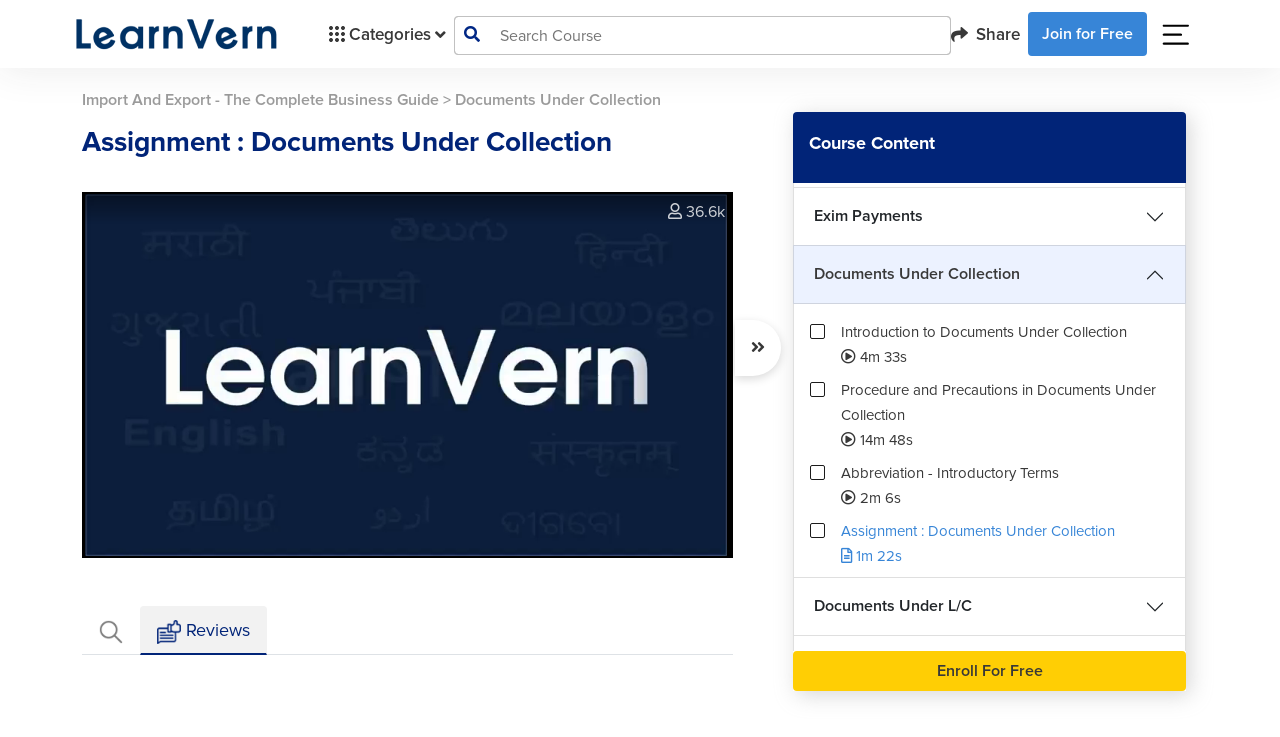

--- FILE ---
content_type: text/html; charset=UTF-8
request_url: https://www.learnvern.com/import-export-business-course/assignment-documents-under-collection
body_size: 39367
content:
<!doctype html>
<html lang="en">
<head>
<link rel="dns-prefetch" href="//www.learnvern.com">
<link rel="dns-prefetch" href="//www.googletagmanager.com">
<link rel="dns-prefetch" href="//developers.google.com">
<link rel="dns-prefetch" href="//accounts.google.com">
<link rel="dns-prefetch" href="//forums.learnvern.com">
<link rel="dns-prefetch" href="//videos.learnvern.com">
<link rel="dns-prefetch" href="//videojs.com">
<link rel="dns-prefetch" href="//assets.learnvern.com">
<link rel="dns-prefetch" href="//apps.apple.com">
<link rel="dns-prefetch" href="//play.google.com">
<link rel="dns-prefetch" href="//www.facebook.com">
<link rel="dns-prefetch" href="//www.youtube.com">
<link rel="dns-prefetch" href="//www.linkedin.com">
<link rel="dns-prefetch" href="//twitter.com">
<link rel="dns-prefetch" href="//www.instagram.com">
<link rel="dns-prefetch" href="//wa.me">
<link rel="dns-prefetch" href="//m.facebook.com">
<link rel="dns-prefetch" href="//mail.google.com">
<link rel="dns-prefetch" href="//developer.chrome.com">
    <meta charset="utf-8">
    <title>LearnVern - Free Online Courses - 8 Week Internship Certificate</title>
    <link rel="preconnect" href="//cdnjs.cloudflare.com/" crossorigin>
    <link rel="dns-prefetch" href="//cdnjs.cloudflare.com/">
    <meta name="viewport" content="width=device-width, initial-scale=1">
    <meta name="csrf-token" content="7l5ewr4fsdz3Tpqgkq1EgI0Wq1H2DeNdGDQIP1NR">
    <!-- Opengraph related code -->
            <meta property="og:locale" content="en_US"/>
        <meta property="og:type" content="website"/>
        <meta property="og:title"
              content="LearnVern - Free Online Courses - 8 Week Internship Certificate"/>
        <meta property="og:description"
              content="Looking for free online courses with certificates for IT training? LearnVern offers web development courses, including PHP, Java, C++, Android, iOS, Testing, Excel &amp; more."/>
        <meta property="og:url" content="https://www.learnvern.com/import-export-business-course/assignment-documents-under-collection"/>
        <meta property="og:site_name" content="LearnVern"/>
        <meta property="og:image" itemprop="image"
              content="//assets.learnvern.com/static_assets/images/refer_share_card_og.jpg"/>
        <!-- Opengraph related code -->

        <meta name="facebook-domain-verification" content="np5w56jhz3fsvyydh4omyfahxwd3ap"/>

        <!-- Twitter related code -->
        <meta name="twitter:card" content="summary_large_image"/>
        <meta name="twitter:title" content="LearnVern - Free Online Courses - 8 Week Internship Certificate"/>
        <meta name="twitter:description"
              content="Looking for free online courses with certificates for IT training? LearnVern offers web development courses, including PHP, Java, C++, Android, iOS, Testing, Excel &amp; more."/>
        <meta name="twitter:site" content="@learnvern"/>
        <meta name="twitter:creator" content="@learnvern"/>
        <meta name="twitter:image" content="//assets.learnvern.com/static_assets/images/refer_share_card_og.jpg"/>
        <!-- Twitter related code -->

        <meta name="description"
              content="Looking for free online courses with certificates for IT training? LearnVern offers web development courses, including PHP, Java, C++, Android, iOS, Testing, Excel &amp; more.">
        <meta name="keywords"
              content=""/>
                    <link rel="canonical" href="https://www.learnvern.com/import-export-business-course/assignment-documents-under-collection"/>
            <!-- Google Tag Manager -->
        <meta property="gtm:code" content=""/>
    <script defer>(function (w, d, s, l, i) {
            w[l] = w[l] || [];
            w[l] = w[l] || [];
            w[l].push({
                'gtm.start': new Date().getTime(), event: 'gtm.js'
            });
            var f = d.getElementsByTagName(s)[0],
                j = d.createElement(s), dl = l != 'dataLayer' ? '&l=' + l : '';
            j.async = true;
            j.src =
                'https://www.googletagmanager.com/gtm.js?id=' + i + dl;
            f.parentNode.insertBefore(j, f);
        })(window, document, 'script', 'dataLayer', 'GTM-MLHKZJ4');
    </script>
    <!-- End Google Tag Manager -->
        <link rel="icon" type="image/png" href="https://www.learnvern.com/images/favicon.png">
        <link rel="stylesheet" href="https://www.learnvern.com/css/master-all-v2.css?ver=4.1"/>
    <link rel="preload" as="style" href="https://www.learnvern.com/css/fontawesome/all.css?ver=4.1"
          onload="this.onload=null;this.rel='stylesheet'"/>
    <noscript>
        <link rel="stylesheet" href="https://www.learnvern.com/css/fontawesome/all.css?ver=4.1">
    </noscript>
    
    
    
    
        <link rel="stylesheet" href="https://www.learnvern.com/css/layout_v2/unit_desktop.css"/>
    <link rel="stylesheet" href="https://www.learnvern.com/css/videojs/video-js.css">
    <link rel="stylesheet" href="https://www.learnvern.com/css/videojs/videojs-quality-menu.css">
    <link rel="stylesheet" href="https://www.learnvern.com/css/videojs/video-js-custom.css">
    <link rel="stylesheet" href="https://www.learnvern.com/css/videojs/seek-buttons.css">
    <link rel="stylesheet" href="https://www.learnvern.com/css/videojs/videojs.ima.css">
    <link rel="stylesheet" href="https://www.learnvern.com/css/videojs/videojs-overlay.css">
    <link rel="preload" as="style" href="https://www.learnvern.com/css/toastr/toastr.css"
          onload="this.onload=null;this.rel='stylesheet'"/>
    <noscript>
        <link rel="stylesheet" href="https://www.learnvern.com/css/toastr/toastr.css">
    </noscript>
    <link rel="stylesheet" href="//cdnjs.cloudflare.com/ajax/libs/rateYo/2.3.2/jquery.rateyo.min.css">
    <link href="//cdn.jsdelivr.net/npm/summernote@0.8.18/dist/summernote-bs4.min.css" rel="stylesheet">
    <script type="text/javascript">
        var $app_url = "https://www.learnvern.com";
        var $show_enroll_modal = "";
        var $show_login_modal = "";
        var $show_referral_modal = "";
    </script>
                    
        <script type="text/javascript">
        if (window.location.hash === "#_=_") {
            // Check if the browser supports history.replaceState.
            if (history.replaceState) {
                // Keep the exact URL up to the hash.
                var cleanHref = window.location.href.split("#")[0];
                // Replace the URL in the address bar without messing with the back button.
                history.replaceState(null, null, cleanHref);
            } else {
                // Well, you're on an old browser, we can get rid of the _=_ but not the #.
                window.location.hash = "";
            }
        }
    </script>
        <!--    This script is for deleting cookie named "g_state" which is created when user closes google one tap sign in prompt.
        Why we have to delete, please refer https://developers.google.com/identity/gsi/web/guides/features#exponential_cooldown -->
        <script>document.cookie = 'g_state=; Path=/; Expires=Thu, 01 Jan 1970 00:00:01 GMT;'</script>
        <!-- Below meta and scripts are used for google one tap sign in prompt -->
        <meta name="google-signin-scope" content="profile email">
        <meta name="google-signin-client_id" content="1084985919454-irhreo6651hf5km6egvl6fcubqi5gh0q.apps.googleusercontent.com">
        <script src="https://accounts.google.com/gsi/client" async defer></script>
    </head>
<body>
<noscript>
        <iframe src="//www.googletagmanager.com/ns.html?id=GTM-MLHKZJ4"
                height="0" width="0" style="display:none;visibility:hidden;"></iframe>
    </noscript>
    <header class="sticky-top pe-0 me-0">
        <div class="main-header py-md-1 px-md-5 bg-white">
        <nav class="navbar navbar-expand-lg navbar-light mx-3">
            <div class="container-fluid">
                <a class="navbar-brand" href="https://www.learnvern.com"><img
                        src="https://www.learnvern.com/images/new-home-assets/learnvern_logo_blue.png"
                        alt="LearnVern Logo"></a>
                                    <button class="navbar-toggler" type="button" data-bs-toggle="collapse"
                            data-bs-target="#navbarSupportedContent" aria-controls="navbarSupportedContent"
                            aria-expanded="false" aria-label="Toggle navigation">
                        <span class="navbar-toggler-icon"></span>
                    </button>
                    <div class="collapse navbar-collapse gap-5" id="navbarSupportedContent">
                        <ul class="navbar-nav ps-4 mb-2 mb-lg-0 flex-fill flex-grow-0">
                            <li class="nav-item dropdown main-header-dropdown">
                                <a class="nav-link d-flex align-items-center" href="javascript:void(0);" id="navbarDropdown" role="button"
                                   data-bs-toggle="dropdown" aria-expanded="false" aria-haspopup="true">
                                    <img src="https://www.learnvern.com/images/new-home-assets/grid-oCategory.svg" alt="Category Grid Icon"> Categories
                                    <i class="fas fa-angle-down dm-down ps-1"></i> <i
                                        class="fas fa-angle-up dm-up ps-1"></i>
                                </a>
                                <div class="d-flex dropdown-menu col-menu-container px-0 pb-0 bg-transparent main-menu">
        <div class="flex-fill col-menu align-items-stretch level-1 bg-white">
            <ul class="ps-0">
                                    <li class="level-item-1 dropdown-item d-flex justify-content-between"
                        data-show_class="level-2-lang-category-1"><span
                            class="text-wrap pe-2">Courses in English</span><i
                            class="fas fa-angle-right"></i></li>
                                    <li class="level-item-1 dropdown-item d-flex justify-content-between"
                        data-show_class="level-2-lang-category-2"><span
                            class="text-wrap pe-2">Courses in Hindi</span><i
                            class="fas fa-angle-right"></i></li>
                                    <li class="level-item-1 dropdown-item d-flex justify-content-between"
                        data-show_class="level-2-lang-category-3"><span
                            class="text-wrap pe-2">Courses in Bangla</span><i
                            class="fas fa-angle-right"></i></li>
                                    <li class="level-item-1 dropdown-item d-flex justify-content-between"
                        data-show_class="level-2-lang-category-4"><span
                            class="text-wrap pe-2">Courses in Tamil</span><i
                            class="fas fa-angle-right"></i></li>
                                    <li class="level-item-1 dropdown-item d-flex justify-content-between"
                        data-show_class="level-2-lang-category-5"><span
                            class="text-wrap pe-2">Courses in Telugu</span><i
                            class="fas fa-angle-right"></i></li>
                                    <li class="level-item-1 dropdown-item d-flex justify-content-between"
                        data-show_class="level-2-category-11"><span
                            class="text-wrap pe-2">Stock Market &bull; Import Export &bull; HR Recruitment</span><i
                            class="fas fa-angle-right"></i></li>
                                    <li class="level-item-1 dropdown-item d-flex justify-content-between"
                        data-show_class="level-2-category-12"><span
                            class="text-wrap pe-2">Personality Development &bull; Soft Skills &bull; Spoken English</span><i
                            class="fas fa-angle-right"></i></li>
                                    <li class="level-item-1 dropdown-item d-flex justify-content-between"
                        data-show_class="level-2-category-13"><span
                            class="text-wrap pe-2">MS Office &bull; Tally &bull; Customer Service &bull; Sales</span><i
                            class="fas fa-angle-right"></i></li>
                                    <li class="level-item-1 dropdown-item d-flex justify-content-between"
                        data-show_class="level-2-category-14"><span
                            class="text-wrap pe-2">Graphic Design &bull; Web Design</span><i
                            class="fas fa-angle-right"></i></li>
                                    <li class="level-item-1 dropdown-item d-flex justify-content-between"
                        data-show_class="level-2-category-15"><span
                            class="text-wrap pe-2">Mechanical &bull; Civil &bull; Electrical</span><i
                            class="fas fa-angle-right"></i></li>
                                    <li class="level-item-1 dropdown-item d-flex justify-content-between"
                        data-show_class="level-2-category-16"><span
                            class="text-wrap pe-2">Hardware &bull; Networking &bull; Cyber Security &bull; Hacking</span><i
                            class="fas fa-angle-right"></i></li>
                                    <li class="level-item-1 dropdown-item d-flex justify-content-between"
                        data-show_class="level-2-category-17"><span
                            class="text-wrap pe-2">Machine Learning &bull; DataScience</span><i
                            class="fas fa-angle-right"></i></li>
                                    <li class="level-item-1 dropdown-item d-flex justify-content-between"
                        data-show_class="level-2-category-18"><span
                            class="text-wrap pe-2">Programming</span><i
                            class="fas fa-angle-right"></i></li>
                                    <li class="level-item-1 dropdown-item d-flex justify-content-between"
                        data-show_class="level-2-category-19"><span
                            class="text-wrap pe-2">Software Development &bull; Mobile App &bull; Testing</span><i
                            class="fas fa-angle-right"></i></li>
                                    <li class="level-item-1 dropdown-item d-flex justify-content-between"
                        data-show_class="level-2-category-20"><span
                            class="text-wrap pe-2">Digital Marketing</span><i
                            class="fas fa-angle-right"></i></li>
                                    <li class="level-item-1 dropdown-item d-flex justify-content-between"
                        data-show_class="level-2-category-8"><span
                            class="text-wrap pe-2">Live Training</span><i
                            class="fas fa-angle-right"></i></li>
                                    <li class="level-item-1 dropdown-item d-flex justify-content-between"
                        data-show_class="level-2-category-9"><span
                            class="text-wrap pe-2">Free Webinar</span><i
                            class="fas fa-angle-right"></i></li>
                            </ul>
        </div>
                    <div
                class="flex-fill col-menu align-items-stretch level-2 level-2-lang-category-1 bg-white">
                <ul class="ps-0">
                                                                    <a href="javascript:;">
                            <li class="level-item-2 dropdown-item d-flex justify-content-between"
                                data-show_class="level-3-lang-child-category-1-11">
                                <span class="text-wrap pe-2">Stock Market &bull; Import Export &bull; HR Recruitment</span>
                                <i
                                    class="fas fa-angle-right"></i></li>
                        </a>
                                                                    <a href="javascript:;">
                            <li class="level-item-2 dropdown-item d-flex justify-content-between"
                                data-show_class="level-3-lang-child-category-1-12">
                                <span class="text-wrap pe-2">Personality Development &bull; Soft Skills &bull; Spoken English</span>
                                <i
                                    class="fas fa-angle-right"></i></li>
                        </a>
                                                                    <a href="javascript:;">
                            <li class="level-item-2 dropdown-item d-flex justify-content-between"
                                data-show_class="level-3-lang-child-category-1-13">
                                <span class="text-wrap pe-2">MS Office &bull; Tally &bull; Customer Service &bull; Sales</span>
                                <i
                                    class="fas fa-angle-right"></i></li>
                        </a>
                                                                    <a href="javascript:;">
                            <li class="level-item-2 dropdown-item d-flex justify-content-between"
                                data-show_class="level-3-lang-child-category-1-14">
                                <span class="text-wrap pe-2">Graphic Design &bull; Web Design</span>
                                <i
                                    class="fas fa-angle-right"></i></li>
                        </a>
                                                                    <a href="javascript:;">
                            <li class="level-item-2 dropdown-item d-flex justify-content-between"
                                data-show_class="level-3-lang-child-category-1-15">
                                <span class="text-wrap pe-2">Mechanical &bull; Civil &bull; Electrical</span>
                                <i
                                    class="fas fa-angle-right"></i></li>
                        </a>
                                                                    <a href="javascript:;">
                            <li class="level-item-2 dropdown-item d-flex justify-content-between"
                                data-show_class="level-3-lang-child-category-1-17">
                                <span class="text-wrap pe-2">Machine Learning &bull; DataScience</span>
                                <i
                                    class="fas fa-angle-right"></i></li>
                        </a>
                                                                    <a href="javascript:;">
                            <li class="level-item-2 dropdown-item d-flex justify-content-between"
                                data-show_class="level-3-lang-child-category-1-18">
                                <span class="text-wrap pe-2">Programming</span>
                                <i
                                    class="fas fa-angle-right"></i></li>
                        </a>
                                                                    <a href="javascript:;">
                            <li class="level-item-2 dropdown-item d-flex justify-content-between"
                                data-show_class="level-3-lang-child-category-1-19">
                                <span class="text-wrap pe-2">Software Development &bull; Mobile App &bull; Testing</span>
                                <i
                                    class="fas fa-angle-right"></i></li>
                        </a>
                                                                    <a href="javascript:;">
                            <li class="level-item-2 dropdown-item d-flex justify-content-between"
                                data-show_class="level-3-lang-child-category-1-20">
                                <span class="text-wrap pe-2">Digital Marketing</span>
                                <i
                                    class="fas fa-angle-right"></i></li>
                        </a>
                                    </ul>
            </div>
                    <div
                class="flex-fill col-menu align-items-stretch level-2 level-2-lang-category-2 bg-white">
                <ul class="ps-0">
                                                                    <a href="javascript:;">
                            <li class="level-item-2 dropdown-item d-flex justify-content-between"
                                data-show_class="level-3-lang-child-category-2-11">
                                <span class="text-wrap pe-2">Stock Market &bull; Import Export &bull; HR Recruitment</span>
                                <i
                                    class="fas fa-angle-right"></i></li>
                        </a>
                                                                    <a href="javascript:;">
                            <li class="level-item-2 dropdown-item d-flex justify-content-between"
                                data-show_class="level-3-lang-child-category-2-12">
                                <span class="text-wrap pe-2">Personality Development &bull; Soft Skills &bull; Spoken English</span>
                                <i
                                    class="fas fa-angle-right"></i></li>
                        </a>
                                                                    <a href="javascript:;">
                            <li class="level-item-2 dropdown-item d-flex justify-content-between"
                                data-show_class="level-3-lang-child-category-2-13">
                                <span class="text-wrap pe-2">MS Office &bull; Tally &bull; Customer Service &bull; Sales</span>
                                <i
                                    class="fas fa-angle-right"></i></li>
                        </a>
                                                                    <a href="javascript:;">
                            <li class="level-item-2 dropdown-item d-flex justify-content-between"
                                data-show_class="level-3-lang-child-category-2-14">
                                <span class="text-wrap pe-2">Graphic Design &bull; Web Design</span>
                                <i
                                    class="fas fa-angle-right"></i></li>
                        </a>
                                                                    <a href="javascript:;">
                            <li class="level-item-2 dropdown-item d-flex justify-content-between"
                                data-show_class="level-3-lang-child-category-2-15">
                                <span class="text-wrap pe-2">Mechanical &bull; Civil &bull; Electrical</span>
                                <i
                                    class="fas fa-angle-right"></i></li>
                        </a>
                                                                    <a href="javascript:;">
                            <li class="level-item-2 dropdown-item d-flex justify-content-between"
                                data-show_class="level-3-lang-child-category-2-16">
                                <span class="text-wrap pe-2">Hardware &bull; Networking &bull; Cyber Security &bull; Hacking</span>
                                <i
                                    class="fas fa-angle-right"></i></li>
                        </a>
                                                                    <a href="javascript:;">
                            <li class="level-item-2 dropdown-item d-flex justify-content-between"
                                data-show_class="level-3-lang-child-category-2-17">
                                <span class="text-wrap pe-2">Machine Learning &bull; DataScience</span>
                                <i
                                    class="fas fa-angle-right"></i></li>
                        </a>
                                                                    <a href="javascript:;">
                            <li class="level-item-2 dropdown-item d-flex justify-content-between"
                                data-show_class="level-3-lang-child-category-2-18">
                                <span class="text-wrap pe-2">Programming</span>
                                <i
                                    class="fas fa-angle-right"></i></li>
                        </a>
                                                                    <a href="javascript:;">
                            <li class="level-item-2 dropdown-item d-flex justify-content-between"
                                data-show_class="level-3-lang-child-category-2-19">
                                <span class="text-wrap pe-2">Software Development &bull; Mobile App &bull; Testing</span>
                                <i
                                    class="fas fa-angle-right"></i></li>
                        </a>
                                                                    <a href="javascript:;">
                            <li class="level-item-2 dropdown-item d-flex justify-content-between"
                                data-show_class="level-3-lang-child-category-2-20">
                                <span class="text-wrap pe-2">Digital Marketing</span>
                                <i
                                    class="fas fa-angle-right"></i></li>
                        </a>
                                                                    <a href="javascript:;">
                            <li class="level-item-2 dropdown-item d-flex justify-content-between"
                                data-show_class="level-3-lang-child-category-2-8">
                                <span class="text-wrap pe-2">Live Training</span>
                                <i
                                    class="fas fa-angle-right"></i></li>
                        </a>
                                    </ul>
            </div>
                    <div
                class="flex-fill col-menu align-items-stretch level-2 level-2-lang-category-3 bg-white">
                <ul class="ps-0">
                                                                    <a href="javascript:;">
                            <li class="level-item-2 dropdown-item d-flex justify-content-between"
                                data-show_class="level-3-lang-child-category-3-13">
                                <span class="text-wrap pe-2">MS Office &bull; Tally &bull; Customer Service &bull; Sales</span>
                                <i
                                    class="fas fa-angle-right"></i></li>
                        </a>
                                                                    <a href="javascript:;">
                            <li class="level-item-2 dropdown-item d-flex justify-content-between"
                                data-show_class="level-3-lang-child-category-3-18">
                                <span class="text-wrap pe-2">Programming</span>
                                <i
                                    class="fas fa-angle-right"></i></li>
                        </a>
                                                                    <a href="javascript:;">
                            <li class="level-item-2 dropdown-item d-flex justify-content-between"
                                data-show_class="level-3-lang-child-category-3-19">
                                <span class="text-wrap pe-2">Software Development &bull; Mobile App &bull; Testing</span>
                                <i
                                    class="fas fa-angle-right"></i></li>
                        </a>
                                    </ul>
            </div>
                    <div
                class="flex-fill col-menu align-items-stretch level-2 level-2-lang-category-4 bg-white">
                <ul class="ps-0">
                                                                    <a href="javascript:;">
                            <li class="level-item-2 dropdown-item d-flex justify-content-between"
                                data-show_class="level-3-lang-child-category-4-11">
                                <span class="text-wrap pe-2">Stock Market &bull; Import Export &bull; HR Recruitment</span>
                                <i
                                    class="fas fa-angle-right"></i></li>
                        </a>
                                                                    <a href="javascript:;">
                            <li class="level-item-2 dropdown-item d-flex justify-content-between"
                                data-show_class="level-3-lang-child-category-4-12">
                                <span class="text-wrap pe-2">Personality Development &bull; Soft Skills &bull; Spoken English</span>
                                <i
                                    class="fas fa-angle-right"></i></li>
                        </a>
                                                                    <a href="javascript:;">
                            <li class="level-item-2 dropdown-item d-flex justify-content-between"
                                data-show_class="level-3-lang-child-category-4-13">
                                <span class="text-wrap pe-2">MS Office &bull; Tally &bull; Customer Service &bull; Sales</span>
                                <i
                                    class="fas fa-angle-right"></i></li>
                        </a>
                                                                    <a href="javascript:;">
                            <li class="level-item-2 dropdown-item d-flex justify-content-between"
                                data-show_class="level-3-lang-child-category-4-14">
                                <span class="text-wrap pe-2">Graphic Design &bull; Web Design</span>
                                <i
                                    class="fas fa-angle-right"></i></li>
                        </a>
                                                                    <a href="javascript:;">
                            <li class="level-item-2 dropdown-item d-flex justify-content-between"
                                data-show_class="level-3-lang-child-category-4-15">
                                <span class="text-wrap pe-2">Mechanical &bull; Civil &bull; Electrical</span>
                                <i
                                    class="fas fa-angle-right"></i></li>
                        </a>
                                                                    <a href="javascript:;">
                            <li class="level-item-2 dropdown-item d-flex justify-content-between"
                                data-show_class="level-3-lang-child-category-4-18">
                                <span class="text-wrap pe-2">Programming</span>
                                <i
                                    class="fas fa-angle-right"></i></li>
                        </a>
                                                                    <a href="javascript:;">
                            <li class="level-item-2 dropdown-item d-flex justify-content-between"
                                data-show_class="level-3-lang-child-category-4-19">
                                <span class="text-wrap pe-2">Software Development &bull; Mobile App &bull; Testing</span>
                                <i
                                    class="fas fa-angle-right"></i></li>
                        </a>
                                                                    <a href="javascript:;">
                            <li class="level-item-2 dropdown-item d-flex justify-content-between"
                                data-show_class="level-3-lang-child-category-4-20">
                                <span class="text-wrap pe-2">Digital Marketing</span>
                                <i
                                    class="fas fa-angle-right"></i></li>
                        </a>
                                    </ul>
            </div>
                    <div
                class="flex-fill col-menu align-items-stretch level-2 level-2-lang-category-5 bg-white">
                <ul class="ps-0">
                                                                    <a href="javascript:;">
                            <li class="level-item-2 dropdown-item d-flex justify-content-between"
                                data-show_class="level-3-lang-child-category-5-11">
                                <span class="text-wrap pe-2">Stock Market &bull; Import Export &bull; HR Recruitment</span>
                                <i
                                    class="fas fa-angle-right"></i></li>
                        </a>
                                                                    <a href="javascript:;">
                            <li class="level-item-2 dropdown-item d-flex justify-content-between"
                                data-show_class="level-3-lang-child-category-5-12">
                                <span class="text-wrap pe-2">Personality Development &bull; Soft Skills &bull; Spoken English</span>
                                <i
                                    class="fas fa-angle-right"></i></li>
                        </a>
                                                                    <a href="javascript:;">
                            <li class="level-item-2 dropdown-item d-flex justify-content-between"
                                data-show_class="level-3-lang-child-category-5-14">
                                <span class="text-wrap pe-2">Graphic Design &bull; Web Design</span>
                                <i
                                    class="fas fa-angle-right"></i></li>
                        </a>
                                                                    <a href="javascript:;">
                            <li class="level-item-2 dropdown-item d-flex justify-content-between"
                                data-show_class="level-3-lang-child-category-5-18">
                                <span class="text-wrap pe-2">Programming</span>
                                <i
                                    class="fas fa-angle-right"></i></li>
                        </a>
                                                                    <a href="javascript:;">
                            <li class="level-item-2 dropdown-item d-flex justify-content-between"
                                data-show_class="level-3-lang-child-category-5-19">
                                <span class="text-wrap pe-2">Software Development &bull; Mobile App &bull; Testing</span>
                                <i
                                    class="fas fa-angle-right"></i></li>
                        </a>
                                    </ul>
            </div>
                    <div
                class="flex-fill col-menu align-items-stretch level-2 level-2-category-11 bg-white">
                <ul class="ps-0">
                                                                    <a href="javascript:;">
                            <li class="level-item-2 dropdown-item d-flex justify-content-between"
                                data-show_class="level-3-child-category-11-51">
                                <span class="text-wrap pe-2">Stock Market</span>
                                <i
                                    class="fas fa-angle-right"></i></li>
                        </a>
                                                                    <a href="javascript:;">
                            <li class="level-item-2 dropdown-item d-flex justify-content-between"
                                data-show_class="level-3-child-category-11-52">
                                <span class="text-wrap pe-2">Recruiter Training</span>
                                <i
                                    class="fas fa-angle-right"></i></li>
                        </a>
                                                                    <a href="https://www.learnvern.com/import-export-business-course">
                            <li class="level-item-2 dropdown-item d-flex justify-content-between"
                                data-show_class="level-3-direct-course-11-10816">
                                <span class="text-wrap pe-2">Import And Export - The Complete Business Guide</span>
                                </li>
                        </a>
                                    </ul>
            </div>
                    <div
                class="flex-fill col-menu align-items-stretch level-2 level-2-category-12 bg-white">
                <ul class="ps-0">
                                                                    <a href="javascript:;">
                            <li class="level-item-2 dropdown-item d-flex justify-content-between"
                                data-show_class="level-3-child-category-12-53">
                                <span class="text-wrap pe-2">Soft Skills</span>
                                <i
                                    class="fas fa-angle-right"></i></li>
                        </a>
                                                                    <a href="https://www.learnvern.com/business-english-course">
                            <li class="level-item-2 dropdown-item d-flex justify-content-between"
                                data-show_class="level-3-direct-course-12-10757">
                                <span class="text-wrap pe-2">Business English Course</span>
                                </li>
                        </a>
                                                                    <a href="https://www.learnvern.com/course/spoken-english-course">
                            <li class="level-item-2 dropdown-item d-flex justify-content-between"
                                data-show_class="level-3-direct-course-12-10726">
                                <span class="text-wrap pe-2">Spoken English Course</span>
                                </li>
                        </a>
                                                                    <a href="https://www.learnvern.com/english-pronunciation-course">
                            <li class="level-item-2 dropdown-item d-flex justify-content-between"
                                data-show_class="level-3-direct-course-12-10749">
                                <span class="text-wrap pe-2">English Pronunciation Course</span>
                                </li>
                        </a>
                                                                    <a href="https://www.learnvern.com/english-grammar-course">
                            <li class="level-item-2 dropdown-item d-flex justify-content-between"
                                data-show_class="level-3-direct-course-12-10750">
                                <span class="text-wrap pe-2">English Grammar And Punctuation</span>
                                </li>
                        </a>
                                    </ul>
            </div>
                    <div
                class="flex-fill col-menu align-items-stretch level-2 level-2-category-13 bg-white">
                <ul class="ps-0">
                                                                    <a href="javascript:;">
                            <li class="level-item-2 dropdown-item d-flex justify-content-between"
                                data-show_class="level-3-child-category-13-54">
                                <span class="text-wrap pe-2">MS Office</span>
                                <i
                                    class="fas fa-angle-right"></i></li>
                        </a>
                                                                    <a href="javascript:;">
                            <li class="level-item-2 dropdown-item d-flex justify-content-between"
                                data-show_class="level-3-child-category-13-55">
                                <span class="text-wrap pe-2">Tally & Accounting</span>
                                <i
                                    class="fas fa-angle-right"></i></li>
                        </a>
                                                                    <a href="https://www.learnvern.com/sales-communication-course">
                            <li class="level-item-2 dropdown-item d-flex justify-content-between"
                                data-show_class="level-3-direct-course-13-10849">
                                <span class="text-wrap pe-2">Effective Communication in Sales in English</span>
                                </li>
                        </a>
                                                                    <a href="https://www.learnvern.com/ecommerce-course-in-tamil">
                            <li class="level-item-2 dropdown-item d-flex justify-content-between"
                                data-show_class="level-3-direct-course-13-10851">
                                <span class="text-wrap pe-2">Selling on ECommerce - Amazon, Shopify in Tamil</span>
                                </li>
                        </a>
                                                                    <a href="https://www.learnvern.com/google-sheets-course">
                            <li class="level-item-2 dropdown-item d-flex justify-content-between"
                                data-show_class="level-3-direct-course-13-10872">
                                <span class="text-wrap pe-2">Google Sheets Course</span>
                                </li>
                        </a>
                                                                    <a href="https://www.learnvern.com/ecommerce-course-in-hindi">
                            <li class="level-item-2 dropdown-item d-flex justify-content-between"
                                data-show_class="level-3-direct-course-13-10755">
                                <span class="text-wrap pe-2">Selling on ECommerce - Amazon, Shopify</span>
                                </li>
                        </a>
                                                                    <a href="https://www.learnvern.com/ecommerce-course">
                            <li class="level-item-2 dropdown-item d-flex justify-content-between"
                                data-show_class="level-3-direct-course-13-10810">
                                <span class="text-wrap pe-2">Selling on ECommerce - Amazon, Shopify in English</span>
                                </li>
                        </a>
                                                                    <a href="https://www.learnvern.com/sales-and-marketing-course">
                            <li class="level-item-2 dropdown-item d-flex justify-content-between"
                                data-show_class="level-3-direct-course-13-10815">
                                <span class="text-wrap pe-2">Career In Sales</span>
                                </li>
                        </a>
                                                                    <a href="https://www.learnvern.com/course/customer-service-tutorial">
                            <li class="level-item-2 dropdown-item d-flex justify-content-between"
                                data-show_class="level-3-direct-course-13-10743">
                                <span class="text-wrap pe-2">Customer Service, Customer Support and Customer Experience</span>
                                </li>
                        </a>
                                                                    <a href="https://www.learnvern.com/course/sales-conversion-course">
                            <li class="level-item-2 dropdown-item d-flex justify-content-between"
                                data-show_class="level-3-direct-course-13-10747">
                                <span class="text-wrap pe-2">Converting Leads into Sales</span>
                                </li>
                        </a>
                                                                    <a href="https://www.learnvern.com/course/sales-communication-course-in-hindi">
                            <li class="level-item-2 dropdown-item d-flex justify-content-between"
                                data-show_class="level-3-direct-course-13-10731">
                                <span class="text-wrap pe-2">Effective Communication in Sales</span>
                                </li>
                        </a>
                                    </ul>
            </div>
                    <div
                class="flex-fill col-menu align-items-stretch level-2 level-2-category-14 bg-white">
                <ul class="ps-0">
                                                                    <a href="javascript:;">
                            <li class="level-item-2 dropdown-item d-flex justify-content-between"
                                data-show_class="level-3-child-category-14-56">
                                <span class="text-wrap pe-2">Maya</span>
                                <i
                                    class="fas fa-angle-right"></i></li>
                        </a>
                                                                    <a href="javascript:;">
                            <li class="level-item-2 dropdown-item d-flex justify-content-between"
                                data-show_class="level-3-child-category-14-57">
                                <span class="text-wrap pe-2">Photoshop & Illustrator</span>
                                <i
                                    class="fas fa-angle-right"></i></li>
                        </a>
                                                                    <a href="javascript:;">
                            <li class="level-item-2 dropdown-item d-flex justify-content-between"
                                data-show_class="level-3-child-category-14-58">
                                <span class="text-wrap pe-2">Blender</span>
                                <i
                                    class="fas fa-angle-right"></i></li>
                        </a>
                                                                    <a href="javascript:;">
                            <li class="level-item-2 dropdown-item d-flex justify-content-between"
                                data-show_class="level-3-child-category-14-59">
                                <span class="text-wrap pe-2">User Experience (UX) Design Course</span>
                                <i
                                    class="fas fa-angle-right"></i></li>
                        </a>
                                                                    <a href="javascript:;">
                            <li class="level-item-2 dropdown-item d-flex justify-content-between"
                                data-show_class="level-3-child-category-14-60">
                                <span class="text-wrap pe-2">Graphic Designing with CorelDRAW Tutorial</span>
                                <i
                                    class="fas fa-angle-right"></i></li>
                        </a>
                                                                    <a href="javascript:;">
                            <li class="level-item-2 dropdown-item d-flex justify-content-between"
                                data-show_class="level-3-child-category-14-61">
                                <span class="text-wrap pe-2">Web Designing with CSS3 Course</span>
                                <i
                                    class="fas fa-angle-right"></i></li>
                        </a>
                                                                    <a href="javascript:;">
                            <li class="level-item-2 dropdown-item d-flex justify-content-between"
                                data-show_class="level-3-child-category-14-62">
                                <span class="text-wrap pe-2">Web Designing with jQuery</span>
                                <i
                                    class="fas fa-angle-right"></i></li>
                        </a>
                                                                    <a href="javascript:;">
                            <li class="level-item-2 dropdown-item d-flex justify-content-between"
                                data-show_class="level-3-child-category-14-63">
                                <span class="text-wrap pe-2">Web Designing with HTML and HTML5 Course</span>
                                <i
                                    class="fas fa-angle-right"></i></li>
                        </a>
                                                                    <a href="https://www.learnvern.com/course/coreldraw-tutorial-in-hindi">
                            <li class="level-item-2 dropdown-item d-flex justify-content-between"
                                data-show_class="level-3-direct-course-14-10710">
                                <span class="text-wrap pe-2">Graphic Designing with CorelDRAW Tutorial</span>
                                </li>
                        </a>
                                                                    <a href="https://www.learnvern.com/course/canva-tutorial">
                            <li class="level-item-2 dropdown-item d-flex justify-content-between"
                                data-show_class="level-3-direct-course-14-10746">
                                <span class="text-wrap pe-2">Graphic Designing With Canva</span>
                                </li>
                        </a>
                                                                    <a href="https://www.learnvern.com/coreldraw-tutorial">
                            <li class="level-item-2 dropdown-item d-flex justify-content-between"
                                data-show_class="level-3-direct-course-14-10759">
                                <span class="text-wrap pe-2">Graphic Designing With CorelDraw in English</span>
                                </li>
                        </a>
                                                                    <a href="https://www.learnvern.com/coreldraw-tutorial-in-tamil">
                            <li class="level-item-2 dropdown-item d-flex justify-content-between"
                                data-show_class="level-3-direct-course-14-10801">
                                <span class="text-wrap pe-2">Graphic Designing with CorelDRAW in Tamil</span>
                                </li>
                        </a>
                                                                    <a href="https://www.learnvern.com/coreldraw-tutorial-in-telugu">
                            <li class="level-item-2 dropdown-item d-flex justify-content-between"
                                data-show_class="level-3-direct-course-14-10820">
                                <span class="text-wrap pe-2">Graphic Designing with CorelDRAW in Telugu</span>
                                </li>
                        </a>
                                                                    <a href="https://www.learnvern.com/indesign-tutorial">
                            <li class="level-item-2 dropdown-item d-flex justify-content-between"
                                data-show_class="level-3-direct-course-14-10840">
                                <span class="text-wrap pe-2">Graphic Designing with Adobe InDesign CC</span>
                                </li>
                        </a>
                                                                    <a href="https://www.learnvern.com/complete-web-design">
                            <li class="level-item-2 dropdown-item d-flex justify-content-between"
                                data-show_class="level-3-direct-course-14-10875">
                                <span class="text-wrap pe-2">Complete Web Design (HTML5 + CSS3 + JavaScript)</span>
                                </li>
                        </a>
                                    </ul>
            </div>
                    <div
                class="flex-fill col-menu align-items-stretch level-2 level-2-category-15 bg-white">
                <ul class="ps-0">
                                                                    <a href="javascript:;">
                            <li class="level-item-2 dropdown-item d-flex justify-content-between"
                                data-show_class="level-3-child-category-15-64">
                                <span class="text-wrap pe-2">AutoCAD + AutoDesk</span>
                                <i
                                    class="fas fa-angle-right"></i></li>
                        </a>
                                                                    <a href="javascript:;">
                            <li class="level-item-2 dropdown-item d-flex justify-content-between"
                                data-show_class="level-3-child-category-15-65">
                                <span class="text-wrap pe-2">Matlab</span>
                                <i
                                    class="fas fa-angle-right"></i></li>
                        </a>
                                                                    <a href="javascript:;">
                            <li class="level-item-2 dropdown-item d-flex justify-content-between"
                                data-show_class="level-3-child-category-15-66">
                                <span class="text-wrap pe-2">Industrial Automation Course</span>
                                <i
                                    class="fas fa-angle-right"></i></li>
                        </a>
                                                                    <a href="https://www.learnvern.com/course/creo-parametric-tutorial">
                            <li class="level-item-2 dropdown-item d-flex justify-content-between"
                                data-show_class="level-3-direct-course-15-10542">
                                <span class="text-wrap pe-2">CREO Course</span>
                                </li>
                        </a>
                                                                    <a href="https://www.learnvern.com/course/sketchup-tutorial">
                            <li class="level-item-2 dropdown-item d-flex justify-content-between"
                                data-show_class="level-3-direct-course-15-10707">
                                <span class="text-wrap pe-2">Sketchup Tutorial</span>
                                </li>
                        </a>
                                                                    <a href="https://www.learnvern.com/course/solidworks-tutorial">
                            <li class="level-item-2 dropdown-item d-flex justify-content-between"
                                data-show_class="level-3-direct-course-15-10713">
                                <span class="text-wrap pe-2">Master Solidworks 2022 with Real Time Examples and Projects</span>
                                </li>
                        </a>
                                                                    <a href="https://www.learnvern.com/course/hvac-course">
                            <li class="level-item-2 dropdown-item d-flex justify-content-between"
                                data-show_class="level-3-direct-course-15-10720">
                                <span class="text-wrap pe-2">HVAC Course</span>
                                </li>
                        </a>
                                                                    <a href="https://www.learnvern.com/course/plc-programming-course">
                            <li class="level-item-2 dropdown-item d-flex justify-content-between"
                                data-show_class="level-3-direct-course-15-10748">
                                <span class="text-wrap pe-2">PLC Programming With Ladder Logic</span>
                                </li>
                        </a>
                                                                    <a href="https://www.learnvern.com/catia-course">
                            <li class="level-item-2 dropdown-item d-flex justify-content-between"
                                data-show_class="level-3-direct-course-15-10804">
                                <span class="text-wrap pe-2">Complete Catia V5 Course</span>
                                </li>
                        </a>
                                    </ul>
            </div>
                    <div
                class="flex-fill col-menu align-items-stretch level-2 level-2-category-16 bg-white">
                <ul class="ps-0">
                                                                    <a href="https://www.learnvern.com/course/computer-hardware">
                            <li class="level-item-2 dropdown-item d-flex justify-content-between"
                                data-show_class="level-3-direct-course-16-10689">
                                <span class="text-wrap pe-2">Computer Hardware</span>
                                </li>
                        </a>
                                                                    <a href="https://www.learnvern.com/course/computer-networking-course">
                            <li class="level-item-2 dropdown-item d-flex justify-content-between"
                                data-show_class="level-3-direct-course-16-10701">
                                <span class="text-wrap pe-2">Computer Networking Course</span>
                                </li>
                        </a>
                                                                    <a href="https://www.learnvern.com/course/cyber-forensics-course">
                            <li class="level-item-2 dropdown-item d-flex justify-content-between"
                                data-show_class="level-3-direct-course-16-10711">
                                <span class="text-wrap pe-2">Cyber Forensics Masterclass with Hands on learning</span>
                                </li>
                        </a>
                                                                    <a href="https://www.learnvern.com/course/ccna-course">
                            <li class="level-item-2 dropdown-item d-flex justify-content-between"
                                data-show_class="level-3-direct-course-16-10721">
                                <span class="text-wrap pe-2">Advanced Networking with CISCO (CCNA)</span>
                                </li>
                        </a>
                                                                    <a href="https://www.learnvern.com/ethical-hacking-course">
                            <li class="level-item-2 dropdown-item d-flex justify-content-between"
                                data-show_class="level-3-direct-course-16-10772">
                                <span class="text-wrap pe-2">Complete Ethical Hacking Course</span>
                                </li>
                        </a>
                                    </ul>
            </div>
                    <div
                class="flex-fill col-menu align-items-stretch level-2 level-2-category-17 bg-white">
                <ul class="ps-0">
                                                                    <a href="https://www.learnvern.com/course/data-science-tutorial">
                            <li class="level-item-2 dropdown-item d-flex justify-content-between"
                                data-show_class="level-3-direct-course-17-9143">
                                <span class="text-wrap pe-2">Data Science Course</span>
                                </li>
                        </a>
                                                                    <a href="https://www.learnvern.com/course/machine-learning-course-in-hindi">
                            <li class="level-item-2 dropdown-item d-flex justify-content-between"
                                data-show_class="level-3-direct-course-17-10744">
                                <span class="text-wrap pe-2">Complete Machine Learning Course</span>
                                </li>
                        </a>
                                                                    <a href="https://www.learnvern.com/statistics-for-data-science-tutorial">
                            <li class="level-item-2 dropdown-item d-flex justify-content-between"
                                data-show_class="level-3-direct-course-17-10771">
                                <span class="text-wrap pe-2">Statistics For Data Science Course</span>
                                </li>
                        </a>
                                                                    <a href="https://www.learnvern.com/supervised-machine-learning">
                            <li class="level-item-2 dropdown-item d-flex justify-content-between"
                                data-show_class="level-3-direct-course-17-10783">
                                <span class="text-wrap pe-2">Supervised Learning in Machine Learning</span>
                                </li>
                        </a>
                                                                    <a href="https://www.learnvern.com/unsupervised-machine-learning">
                            <li class="level-item-2 dropdown-item d-flex justify-content-between"
                                data-show_class="level-3-direct-course-17-10784">
                                <span class="text-wrap pe-2">Unsupervised Learning in Machine Learning</span>
                                </li>
                        </a>
                                                                    <a href="https://www.learnvern.com/statistics-for-data-science-tutorial-in-english">
                            <li class="level-item-2 dropdown-item d-flex justify-content-between"
                                data-show_class="level-3-direct-course-17-10837">
                                <span class="text-wrap pe-2">Statistics For Data Science Course in English</span>
                                </li>
                        </a>
                                                                    <a href="https://www.learnvern.com/machine-learning-course">
                            <li class="level-item-2 dropdown-item d-flex justify-content-between"
                                data-show_class="level-3-direct-course-17-10842">
                                <span class="text-wrap pe-2">Complete Machine Learning Course in English</span>
                                </li>
                        </a>
                                                                    <a href="https://www.learnvern.com/course/beginner-to-advance-excel-for-data-science">
                            <li class="level-item-2 dropdown-item d-flex justify-content-between"
                                data-show_class="level-3-direct-course-17-10700">
                                <span class="text-wrap pe-2">Excel For Data Analysis</span>
                                </li>
                        </a>
                                                                    <a href="https://www.learnvern.com/course/sql-for-data-analysis-tutorial">
                            <li class="level-item-2 dropdown-item d-flex justify-content-between"
                                data-show_class="level-3-direct-course-17-10728">
                                <span class="text-wrap pe-2">SQL For Data Analysis</span>
                                </li>
                        </a>
                                    </ul>
            </div>
                    <div
                class="flex-fill col-menu align-items-stretch level-2 level-2-category-18 bg-white">
                <ul class="ps-0">
                                                                    <a href="javascript:;">
                            <li class="level-item-2 dropdown-item d-flex justify-content-between"
                                data-show_class="level-3-child-category-18-67">
                                <span class="text-wrap pe-2">Python</span>
                                <i
                                    class="fas fa-angle-right"></i></li>
                        </a>
                                                                    <a href="javascript:;">
                            <li class="level-item-2 dropdown-item d-flex justify-content-between"
                                data-show_class="level-3-child-category-18-68">
                                <span class="text-wrap pe-2">Java Script</span>
                                <i
                                    class="fas fa-angle-right"></i></li>
                        </a>
                                                                    <a href="javascript:;">
                            <li class="level-item-2 dropdown-item d-flex justify-content-between"
                                data-show_class="level-3-child-category-18-69">
                                <span class="text-wrap pe-2">C++</span>
                                <i
                                    class="fas fa-angle-right"></i></li>
                        </a>
                                                                    <a href="javascript:;">
                            <li class="level-item-2 dropdown-item d-flex justify-content-between"
                                data-show_class="level-3-child-category-18-70">
                                <span class="text-wrap pe-2">DevOps</span>
                                <i
                                    class="fas fa-angle-right"></i></li>
                        </a>
                                                                    <a href="https://www.learnvern.com/course/core-php-tutorial">
                            <li class="level-item-2 dropdown-item d-flex justify-content-between"
                                data-show_class="level-3-direct-course-18-2595">
                                <span class="text-wrap pe-2">PHP Course For Beginners</span>
                                </li>
                        </a>
                                                                    <a href="https://www.learnvern.com/course/core-java-programming-tutorial">
                            <li class="level-item-2 dropdown-item d-flex justify-content-between"
                                data-show_class="level-3-direct-course-18-2771">
                                <span class="text-wrap pe-2">Core Java Course</span>
                                </li>
                        </a>
                                                                    <a href="https://www.learnvern.com/course/advanced-php-programming-tutorial">
                            <li class="level-item-2 dropdown-item d-flex justify-content-between"
                                data-show_class="level-3-direct-course-18-5900">
                                <span class="text-wrap pe-2">Advanced PHP with MVC Programming with Practicals</span>
                                </li>
                        </a>
                                                                    <a href="https://www.learnvern.com/course/c-sharp-tutorial">
                            <li class="level-item-2 dropdown-item d-flex justify-content-between"
                                data-show_class="level-3-direct-course-18-7529">
                                <span class="text-wrap pe-2">C# Course</span>
                                </li>
                        </a>
                                                                    <a href="https://www.learnvern.com/course/aspdotnet-tutorial">
                            <li class="level-item-2 dropdown-item d-flex justify-content-between"
                                data-show_class="level-3-direct-course-18-8934">
                                <span class="text-wrap pe-2">ASP.NET Course</span>
                                </li>
                        </a>
                                                                    <a href="https://www.learnvern.com/course/ruby-programming-language-tutorial">
                            <li class="level-item-2 dropdown-item d-flex justify-content-between"
                                data-show_class="level-3-direct-course-18-10646">
                                <span class="text-wrap pe-2">Ruby Programming Course</span>
                                </li>
                        </a>
                                                                    <a href="https://www.learnvern.com/course/r-programming-tutorial">
                            <li class="level-item-2 dropdown-item d-flex justify-content-between"
                                data-show_class="level-3-direct-course-18-10649">
                                <span class="text-wrap pe-2">R Programming Course</span>
                                </li>
                        </a>
                                                                    <a href="https://www.learnvern.com/course/advanced-java-tutorial">
                            <li class="level-item-2 dropdown-item d-flex justify-content-between"
                                data-show_class="level-3-direct-course-18-10661">
                                <span class="text-wrap pe-2">Java Programming Advance Course</span>
                                </li>
                        </a>
                                                                    <a href="https://www.learnvern.com/course/c-programming-tutorial-in-hindi">
                            <li class="level-item-2 dropdown-item d-flex justify-content-between"
                                data-show_class="level-3-direct-course-18-10662">
                                <span class="text-wrap pe-2">C Language Basic to Advance Course</span>
                                </li>
                        </a>
                                                                    <a href="https://www.learnvern.com/course/angular-tutorial">
                            <li class="level-item-2 dropdown-item d-flex justify-content-between"
                                data-show_class="level-3-direct-course-18-10706">
                                <span class="text-wrap pe-2">UI Development with Angular Tutorial</span>
                                </li>
                        </a>
                                                                    <a href="https://www.learnvern.com/course/cloud-computing-course">
                            <li class="level-item-2 dropdown-item d-flex justify-content-between"
                                data-show_class="level-3-direct-course-18-10734">
                                <span class="text-wrap pe-2">Introduction to Cloud Computing</span>
                                </li>
                        </a>
                                                                    <a href="https://www.learnvern.com/laravel-tutorial">
                            <li class="level-item-2 dropdown-item d-flex justify-content-between"
                                data-show_class="level-3-direct-course-18-10792">
                                <span class="text-wrap pe-2">Laravel Course - The PHP Framework</span>
                                </li>
                        </a>
                                                                    <a href="https://www.learnvern.com/c-programming-tutorial">
                            <li class="level-item-2 dropdown-item d-flex justify-content-between"
                                data-show_class="level-3-direct-course-18-10843">
                                <span class="text-wrap pe-2">C Language Basic to Advance Course in English</span>
                                </li>
                        </a>
                                                                    <a href="https://www.learnvern.com/c-programming-tutorial-in-tamil">
                            <li class="level-item-2 dropdown-item d-flex justify-content-between"
                                data-show_class="level-3-direct-course-18-10873">
                                <span class="text-wrap pe-2">C Language Basic to Advance Course in Tamil</span>
                                </li>
                        </a>
                                    </ul>
            </div>
                    <div
                class="flex-fill col-menu align-items-stretch level-2 level-2-category-19 bg-white">
                <ul class="ps-0">
                                                                    <a href="javascript:;">
                            <li class="level-item-2 dropdown-item d-flex justify-content-between"
                                data-show_class="level-3-child-category-19-71">
                                <span class="text-wrap pe-2">Database Design and Development</span>
                                <i
                                    class="fas fa-angle-right"></i></li>
                        </a>
                                                                    <a href="javascript:;">
                            <li class="level-item-2 dropdown-item d-flex justify-content-between"
                                data-show_class="level-3-child-category-19-72">
                                <span class="text-wrap pe-2">Software Testing Course</span>
                                <i
                                    class="fas fa-angle-right"></i></li>
                        </a>
                                                                    <a href="javascript:;">
                            <li class="level-item-2 dropdown-item d-flex justify-content-between"
                                data-show_class="level-3-child-category-19-73">
                                <span class="text-wrap pe-2">Web Scraping</span>
                                <i
                                    class="fas fa-angle-right"></i></li>
                        </a>
                                                                    <a href="https://www.learnvern.com/course/android-tutorial">
                            <li class="level-item-2 dropdown-item d-flex justify-content-between"
                                data-show_class="level-3-direct-course-19-3385">
                                <span class="text-wrap pe-2">Android Development For Beginners</span>
                                </li>
                        </a>
                                                                    <a href="https://www.learnvern.com/course/selenium-tutorials">
                            <li class="level-item-2 dropdown-item d-flex justify-content-between"
                                data-show_class="level-3-direct-course-19-6821">
                                <span class="text-wrap pe-2">Selenium Automation Testing Course</span>
                                </li>
                        </a>
                                                                    <a href="https://www.learnvern.com/course/angular-js-tutorial">
                            <li class="level-item-2 dropdown-item d-flex justify-content-between"
                                data-show_class="level-3-direct-course-19-7818">
                                <span class="text-wrap pe-2">AngularJS Course</span>
                                </li>
                        </a>
                                                                    <a href="https://www.learnvern.com/course/advance-android-programming-tutorial">
                            <li class="level-item-2 dropdown-item d-flex justify-content-between"
                                data-show_class="level-3-direct-course-19-8385">
                                <span class="text-wrap pe-2">Advanced Android Application Development Course</span>
                                </li>
                        </a>
                                                                    <a href="https://www.learnvern.com/course/codeigniter-tutorial">
                            <li class="level-item-2 dropdown-item d-flex justify-content-between"
                                data-show_class="level-3-direct-course-19-8764">
                                <span class="text-wrap pe-2">CodeIgniter Course</span>
                                </li>
                        </a>
                                                                    <a href="https://www.learnvern.com/course/wordpress-tutorial">
                            <li class="level-item-2 dropdown-item d-flex justify-content-between"
                                data-show_class="level-3-direct-course-19-9493">
                                <span class="text-wrap pe-2">Wordpress Course - Create your own Websites</span>
                                </li>
                        </a>
                                                                    <a href="https://www.learnvern.com/course/advanced-angularjs-tutorial">
                            <li class="level-item-2 dropdown-item d-flex justify-content-between"
                                data-show_class="level-3-direct-course-19-10651">
                                <span class="text-wrap pe-2">AngularJS Advance Course</span>
                                </li>
                        </a>
                                                                    <a href="https://www.learnvern.com/course/magento-tutorial">
                            <li class="level-item-2 dropdown-item d-flex justify-content-between"
                                data-show_class="level-3-direct-course-19-10652">
                                <span class="text-wrap pe-2">Magento Course</span>
                                </li>
                        </a>
                                                                    <a href="https://www.learnvern.com/course/iot-arduino-tutorial">
                            <li class="level-item-2 dropdown-item d-flex justify-content-between"
                                data-show_class="level-3-direct-course-19-10658">
                                <span class="text-wrap pe-2">IOT Arduino Course</span>
                                </li>
                        </a>
                                                                    <a href="https://www.learnvern.com/course/zomato-application-in-android">
                            <li class="level-item-2 dropdown-item d-flex justify-content-between"
                                data-show_class="level-3-direct-course-19-10669">
                                <span class="text-wrap pe-2">Live Project in Android with Source Code</span>
                                </li>
                        </a>
                                                                    <a href="https://www.learnvern.com/course/reactjs-tutorial">
                            <li class="level-item-2 dropdown-item d-flex justify-content-between"
                                data-show_class="level-3-direct-course-19-10724">
                                <span class="text-wrap pe-2">React Js for Web Development</span>
                                </li>
                        </a>
                                                                    <a href="https://www.learnvern.com/git-and-github-tutorial">
                            <li class="level-item-2 dropdown-item d-flex justify-content-between"
                                data-show_class="level-3-direct-course-19-10768">
                                <span class="text-wrap pe-2">Git And Github Course - Master Git And Github</span>
                                </li>
                        </a>
                                                                    <a href="https://www.learnvern.com/oracle-sql-tutorial">
                            <li class="level-item-2 dropdown-item d-flex justify-content-between"
                                data-show_class="level-3-direct-course-19-10791">
                                <span class="text-wrap pe-2">Complete Oracle SQL Course</span>
                                </li>
                        </a>
                                                                    <a href="https://www.learnvern.com/raspberry-pi-tutorial">
                            <li class="level-item-2 dropdown-item d-flex justify-content-between"
                                data-show_class="level-3-direct-course-19-10797">
                                <span class="text-wrap pe-2">IOT with Raspberry Pi</span>
                                </li>
                        </a>
                                                                    <a href="https://www.learnvern.com/bootstrap-tutorial">
                            <li class="level-item-2 dropdown-item d-flex justify-content-between"
                                data-show_class="level-3-direct-course-19-10814">
                                <span class="text-wrap pe-2">Bootstrap - Complete Hands on Course</span>
                                </li>
                        </a>
                                                                    <a href="https://www.learnvern.com/pl-sql-tutorial">
                            <li class="level-item-2 dropdown-item d-flex justify-content-between"
                                data-show_class="level-3-direct-course-19-10848">
                                <span class="text-wrap pe-2">The Complete Oracle PL/SQL Course</span>
                                </li>
                        </a>
                                                                    <a href="https://www.learnvern.com/react-native-tutorial">
                            <li class="level-item-2 dropdown-item d-flex justify-content-between"
                                data-show_class="level-3-direct-course-19-10852">
                                <span class="text-wrap pe-2">The Complete React Native Developer Course</span>
                                </li>
                        </a>
                                    </ul>
            </div>
                    <div
                class="flex-fill col-menu align-items-stretch level-2 level-2-category-20 bg-white">
                <ul class="ps-0">
                                                                    <a href="javascript:;">
                            <li class="level-item-2 dropdown-item d-flex justify-content-between"
                                data-show_class="level-3-child-category-20-74">
                                <span class="text-wrap pe-2">Facebook Marketing</span>
                                <i
                                    class="fas fa-angle-right"></i></li>
                        </a>
                                                                    <a href="javascript:;">
                            <li class="level-item-2 dropdown-item d-flex justify-content-between"
                                data-show_class="level-3-child-category-20-75">
                                <span class="text-wrap pe-2">Social Media Marketing</span>
                                <i
                                    class="fas fa-angle-right"></i></li>
                        </a>
                                                                    <a href="javascript:;">
                            <li class="level-item-2 dropdown-item d-flex justify-content-between"
                                data-show_class="level-3-child-category-20-76">
                                <span class="text-wrap pe-2">SEO 2022 - Beginners to Advance</span>
                                <i
                                    class="fas fa-angle-right"></i></li>
                        </a>
                                                                    <a href="javascript:;">
                            <li class="level-item-2 dropdown-item d-flex justify-content-between"
                                data-show_class="level-3-child-category-20-77">
                                <span class="text-wrap pe-2">Complete Instagram Marketing</span>
                                <i
                                    class="fas fa-angle-right"></i></li>
                        </a>
                                                                    <a href="https://www.learnvern.com/linkedin-marketing-course">
                            <li class="level-item-2 dropdown-item d-flex justify-content-between"
                                data-show_class="level-3-direct-course-20-10823">
                                <span class="text-wrap pe-2">Linkedin Marketing Course</span>
                                </li>
                        </a>
                                                                    <a href="https://www.learnvern.com/course/google-my-business-tutorial">
                            <li class="level-item-2 dropdown-item d-flex justify-content-between"
                                data-show_class="level-3-direct-course-20-10741">
                                <span class="text-wrap pe-2">Google My Business - Optimize Your Business Listings</span>
                                </li>
                        </a>
                                                                    <a href="https://www.learnvern.com/course/google-analytics-course">
                            <li class="level-item-2 dropdown-item d-flex justify-content-between"
                                data-show_class="level-3-direct-course-20-10742">
                                <span class="text-wrap pe-2">Google Analytics - Get Analytics Certified</span>
                                </li>
                        </a>
                                                                    <a href="https://www.learnvern.com/course/google-search-console-tutorial">
                            <li class="level-item-2 dropdown-item d-flex justify-content-between"
                                data-show_class="level-3-direct-course-20-10745">
                                <span class="text-wrap pe-2">Google Search Console For SEO</span>
                                </li>
                        </a>
                                                                    <a href="https://www.learnvern.com/course/digital-marketing-tutorial">
                            <li class="level-item-2 dropdown-item d-flex justify-content-between"
                                data-show_class="level-3-direct-course-20-10653">
                                <span class="text-wrap pe-2">Digital Marketing Course</span>
                                </li>
                        </a>
                                    </ul>
            </div>
                    <div
                class="flex-fill col-menu align-items-stretch level-2 level-2-category-8 bg-white">
                <ul class="ps-0">
                                                                    <a href="https://www.learnvern.com/live-course/java-programming-advance-course">
                            <li class="level-item-2 dropdown-item d-flex justify-content-between"
                                data-show_class="level-3-direct-course-8-10853">
                                <span class="text-wrap pe-2">Java Programming Advance</span>
                                </li>
                        </a>
                                                                    <a href="https://www.learnvern.com/live-course/python-programming">
                            <li class="level-item-2 dropdown-item d-flex justify-content-between"
                                data-show_class="level-3-direct-course-8-10854">
                                <span class="text-wrap pe-2">Python Programming</span>
                                </li>
                        </a>
                                                                    <a href="https://www.learnvern.com/live-course/software-testing-course">
                            <li class="level-item-2 dropdown-item d-flex justify-content-between"
                                data-show_class="level-3-direct-course-8-10855">
                                <span class="text-wrap pe-2">Software Testing</span>
                                </li>
                        </a>
                                                                    <a href="https://www.learnvern.com/live-course/data-science-course">
                            <li class="level-item-2 dropdown-item d-flex justify-content-between"
                                data-show_class="level-3-direct-course-8-10856">
                                <span class="text-wrap pe-2">Data Science</span>
                                </li>
                        </a>
                                                                    <a href="https://www.learnvern.com/live-course/digital-marketing-course">
                            <li class="level-item-2 dropdown-item d-flex justify-content-between"
                                data-show_class="level-3-direct-course-8-10857">
                                <span class="text-wrap pe-2">Digital Marketing</span>
                                </li>
                        </a>
                                                                    <a href="https://www.learnvern.com/live-course/php-course">
                            <li class="level-item-2 dropdown-item d-flex justify-content-between"
                                data-show_class="level-3-direct-course-8-10859">
                                <span class="text-wrap pe-2">PHP Course</span>
                                </li>
                        </a>
                                                                    <a href="https://www.learnvern.com/live-course/website-designing">
                            <li class="level-item-2 dropdown-item d-flex justify-content-between"
                                data-show_class="level-3-direct-course-8-10863">
                                <span class="text-wrap pe-2">Website Designing</span>
                                </li>
                        </a>
                                    </ul>
            </div>
                    <div
                class="flex-fill col-menu align-items-stretch level-2 level-2-category-9 bg-white">
                <ul class="ps-0">
                                                                    <a href="javascript:;">
                            <li class="level-item-2 dropdown-item d-flex justify-content-between"
                                data-show_class="level-3-child-category-9-78">
                                <span class="text-wrap pe-2">MS Office &bull; Tally &bull; Customer Service &bull; Sales</span>
                                <i
                                    class="fas fa-angle-right"></i></li>
                        </a>
                                                                    <a href="javascript:;">
                            <li class="level-item-2 dropdown-item d-flex justify-content-between"
                                data-show_class="level-3-child-category-9-79">
                                <span class="text-wrap pe-2">Graphic Design &bull; Web Design</span>
                                <i
                                    class="fas fa-angle-right"></i></li>
                        </a>
                                                                    <a href="javascript:;">
                            <li class="level-item-2 dropdown-item d-flex justify-content-between"
                                data-show_class="level-3-child-category-9-80">
                                <span class="text-wrap pe-2">Mechanical &bull; Civil &bull; Electrical</span>
                                <i
                                    class="fas fa-angle-right"></i></li>
                        </a>
                                                                    <a href="javascript:;">
                            <li class="level-item-2 dropdown-item d-flex justify-content-between"
                                data-show_class="level-3-child-category-9-81">
                                <span class="text-wrap pe-2">Hardware &bull; Networking &bull; Cyber Security &bull; Hacking</span>
                                <i
                                    class="fas fa-angle-right"></i></li>
                        </a>
                                                                    <a href="javascript:;">
                            <li class="level-item-2 dropdown-item d-flex justify-content-between"
                                data-show_class="level-3-child-category-9-82">
                                <span class="text-wrap pe-2">Machine Learning &bull; Data Science</span>
                                <i
                                    class="fas fa-angle-right"></i></li>
                        </a>
                                                                    <a href="javascript:;">
                            <li class="level-item-2 dropdown-item d-flex justify-content-between"
                                data-show_class="level-3-child-category-9-83">
                                <span class="text-wrap pe-2">Programming</span>
                                <i
                                    class="fas fa-angle-right"></i></li>
                        </a>
                                                                    <a href="javascript:;">
                            <li class="level-item-2 dropdown-item d-flex justify-content-between"
                                data-show_class="level-3-child-category-9-84">
                                <span class="text-wrap pe-2">Software Development &bull; Mobile App &bull; Testing</span>
                                <i
                                    class="fas fa-angle-right"></i></li>
                        </a>
                                                                    <a href="https://www.learnvern.com/course/a-webinar-on-keyword-research-in-digital-marketing">
                            <li class="level-item-2 dropdown-item d-flex justify-content-between"
                                data-show_class="level-3-direct-course-9-10680">
                                <span class="text-wrap pe-2">Webinar on Keyword research in Digital Marketing</span>
                                </li>
                        </a>
                                                                    <a href="https://www.learnvern.com/course/a-webinar-on-how-to-set-up-email-marketing">
                            <li class="level-item-2 dropdown-item d-flex justify-content-between"
                                data-show_class="level-3-direct-course-9-10686">
                                <span class="text-wrap pe-2">Webinar on How to set up Email Marketing</span>
                                </li>
                        </a>
                                                                    <a href="https://www.learnvern.com/webinar-on-latest-trends-in-digital-marketing-2022">
                            <li class="level-item-2 dropdown-item d-flex justify-content-between"
                                data-show_class="level-3-direct-course-9-10779">
                                <span class="text-wrap pe-2">Webinar On Latest Trends in Digital Marketing 2022</span>
                                </li>
                        </a>
                                                                    <a href="https://www.learnvern.com/webinar-on-effect-of-various-factors-on-stock-market-and-intraday-trading">
                            <li class="level-item-2 dropdown-item d-flex justify-content-between"
                                data-show_class="level-3-direct-course-9-10785">
                                <span class="text-wrap pe-2">Webinar on Effect of Various Factors on Stock Market and Intraday Trading</span>
                                </li>
                        </a>
                                                                    <a href="https://www.learnvern.com/webinar-on-how-to-crack-interviews">
                            <li class="level-item-2 dropdown-item d-flex justify-content-between"
                                data-show_class="level-3-direct-course-9-10798">
                                <span class="text-wrap pe-2">Webinar on How to Crack Interviews</span>
                                </li>
                        </a>
                                                                    <a href="https://www.learnvern.com/webinar-on-how-to-communicate-confidently">
                            <li class="level-item-2 dropdown-item d-flex justify-content-between"
                                data-show_class="level-3-direct-course-9-10799">
                                <span class="text-wrap pe-2">Webinar on How to Communicate Confidently</span>
                                </li>
                        </a>
                                                                    <a href="https://www.learnvern.com/webinar-on-how-to-build-a-career-in-graphic-designing-field">
                            <li class="level-item-2 dropdown-item d-flex justify-content-between"
                                data-show_class="level-3-direct-course-9-10807">
                                <span class="text-wrap pe-2">Webinar on How to Build a Career in Graphic Designing Field</span>
                                </li>
                        </a>
                                                                    <a href="https://www.learnvern.com/webinar-on-how-to-build-a-career-as-a-database-developer">
                            <li class="level-item-2 dropdown-item d-flex justify-content-between"
                                data-show_class="level-3-direct-course-9-10808">
                                <span class="text-wrap pe-2">Webinar on How to build a Career as a Database Developer</span>
                                </li>
                        </a>
                                                                    <a href="https://www.learnvern.com/webinar-on-how-to-build-a-career-as-a-devops-administrator">
                            <li class="level-item-2 dropdown-item d-flex justify-content-between"
                                data-show_class="level-3-direct-course-9-10809">
                                <span class="text-wrap pe-2">Webinar on How to Build a Career as a DevOps Administrator</span>
                                </li>
                        </a>
                                                                    <a href="https://www.learnvern.com/webinar-on-how-to-build-a-career-as-a-recruiter">
                            <li class="level-item-2 dropdown-item d-flex justify-content-between"
                                data-show_class="level-3-direct-course-9-10818">
                                <span class="text-wrap pe-2">Webinar on How to Build a Career as a Recruiter</span>
                                </li>
                        </a>
                                                                    <a href="https://www.learnvern.com/webinar-on-how-to-build-a-career-in-digital-marketing">
                            <li class="level-item-2 dropdown-item d-flex justify-content-between"
                                data-show_class="level-3-direct-course-9-10822">
                                <span class="text-wrap pe-2">Webinar on How to Build a Career in Digital Marketing</span>
                                </li>
                        </a>
                                                                    <a href="https://www.learnvern.com/webinar-on-career-options-after-learning-python">
                            <li class="level-item-2 dropdown-item d-flex justify-content-between"
                                data-show_class="level-3-direct-course-9-10830">
                                <span class="text-wrap pe-2">Webinar on Career Options after Learning Python</span>
                                </li>
                        </a>
                                                                    <a href="https://www.learnvern.com/webinar-on-how-to-build-a-career-as-a-structural-engineer">
                            <li class="level-item-2 dropdown-item d-flex justify-content-between"
                                data-show_class="level-3-direct-course-9-10831">
                                <span class="text-wrap pe-2">Webinar on How to Build a Career as a Structural Engineer</span>
                                </li>
                        </a>
                                                                    <a href="https://www.learnvern.com/webinar-on-how-to-build-a-career-as-native-application-developer">
                            <li class="level-item-2 dropdown-item d-flex justify-content-between"
                                data-show_class="level-3-direct-course-9-10835">
                                <span class="text-wrap pe-2">Webinar on How to Build a Career as Native Application Developer</span>
                                </li>
                        </a>
                                                                    <a href="https://www.learnvern.com/webinar-on-how-to-crack-an-interview-of-a-social-media-marketer">
                            <li class="level-item-2 dropdown-item d-flex justify-content-between"
                                data-show_class="level-3-direct-course-9-10838">
                                <span class="text-wrap pe-2">Webinar on How to Crack an Interview of a Social Media Marketer</span>
                                </li>
                        </a>
                                                                    <a href="https://www.learnvern.com/webinar-on-how-to-crack-an-interview-of-a-graphic-designer">
                            <li class="level-item-2 dropdown-item d-flex justify-content-between"
                                data-show_class="level-3-direct-course-9-10841">
                                <span class="text-wrap pe-2">Webinar on How to Crack an Interview of a Graphic Designer</span>
                                </li>
                        </a>
                                                                    <a href="https://www.learnvern.com/overcoming-your-fear-of-public-speaking">
                            <li class="level-item-2 dropdown-item d-flex justify-content-between"
                                data-show_class="level-3-direct-course-9-10874">
                                <span class="text-wrap pe-2">Overcoming Your Fear of Public Speaking</span>
                                </li>
                        </a>
                                    </ul>
            </div>
                            <div
                class="flex-fill col-menu align-items-stretch level-3 level-3-lang-child-category-1-11 bg-white">
                <ul class="ps-0">
                                            <a href="https://www.learnvern.com/recruitment-training">
                            <li class="level-item-3 dropdown-item d-flex justify-content-between"><span
                                    class="text-wrap pe-2">Recruiter Training Course in English</span></li>
                        </a>
                                            <a href="https://www.learnvern.com/stock-market-course">
                            <li class="level-item-3 dropdown-item d-flex justify-content-between"><span
                                    class="text-wrap pe-2">Stock Market And Stock Trading in English</span></li>
                        </a>
                                    </ul>
            </div>
                    <div
                class="flex-fill col-menu align-items-stretch level-3 level-3-lang-child-category-1-12 bg-white">
                <ul class="ps-0">
                                            <a href="https://www.learnvern.com/soft-skills-training">
                            <li class="level-item-3 dropdown-item d-flex justify-content-between"><span
                                    class="text-wrap pe-2">Soft Skills - Essentials to Start Career in English</span></li>
                        </a>
                                    </ul>
            </div>
                    <div
                class="flex-fill col-menu align-items-stretch level-3 level-3-lang-child-category-1-13 bg-white">
                <ul class="ps-0">
                                            <a href="https://www.learnvern.com/sales-communication-course">
                            <li class="level-item-3 dropdown-item d-flex justify-content-between"><span
                                    class="text-wrap pe-2">Effective Communication in Sales in English</span></li>
                        </a>
                                            <a href="https://www.learnvern.com/accounting-and-bookkeeping-tutorial">
                            <li class="level-item-3 dropdown-item d-flex justify-content-between"><span
                                    class="text-wrap pe-2">Fundamentals of Accounting And Bookkeeping in English</span></li>
                        </a>
                                            <a href="https://www.learnvern.com/ecommerce-course">
                            <li class="level-item-3 dropdown-item d-flex justify-content-between"><span
                                    class="text-wrap pe-2">Selling on ECommerce - Amazon, Shopify in English</span></li>
                        </a>
                                    </ul>
            </div>
                    <div
                class="flex-fill col-menu align-items-stretch level-3 level-3-lang-child-category-1-14 bg-white">
                <ul class="ps-0">
                                            <a href="https://www.learnvern.com/jquery-tutorial">
                            <li class="level-item-3 dropdown-item d-flex justify-content-between"><span
                                    class="text-wrap pe-2">Web Designing with jQuery in English</span></li>
                        </a>
                                            <a href="https://www.learnvern.com/html5-tutorial">
                            <li class="level-item-3 dropdown-item d-flex justify-content-between"><span
                                    class="text-wrap pe-2">Web Designing with HTML and HTML5 Course in English</span></li>
                        </a>
                                            <a href="https://www.learnvern.com/css3-tutorial">
                            <li class="level-item-3 dropdown-item d-flex justify-content-between"><span
                                    class="text-wrap pe-2">Web Designing with CSS3 Course in English</span></li>
                        </a>
                                            <a href="https://www.learnvern.com/photoshop-tutorial">
                            <li class="level-item-3 dropdown-item d-flex justify-content-between"><span
                                    class="text-wrap pe-2">Graphic Designing with Photoshop in English</span></li>
                        </a>
                                            <a href="https://www.learnvern.com/coreldraw-tutorial">
                            <li class="level-item-3 dropdown-item d-flex justify-content-between"><span
                                    class="text-wrap pe-2">Graphic Designing With CorelDraw in English</span></li>
                        </a>
                                            <a href="https://www.learnvern.com/user-experience-design-course">
                            <li class="level-item-3 dropdown-item d-flex justify-content-between"><span
                                    class="text-wrap pe-2">User Experience (UX) Design Course in English</span></li>
                        </a>
                                    </ul>
            </div>
                    <div
                class="flex-fill col-menu align-items-stretch level-3 level-3-lang-child-category-1-15 bg-white">
                <ul class="ps-0">
                                            <a href="https://www.learnvern.com/autocadcivil">
                            <li class="level-item-3 dropdown-item d-flex justify-content-between"><span
                                    class="text-wrap pe-2">AutoCAD Civil 2d in English</span></li>
                        </a>
                                            <a href="https://www.learnvern.com/industrial-automation-with-scada">
                            <li class="level-item-3 dropdown-item d-flex justify-content-between"><span
                                    class="text-wrap pe-2">Industrial Automation Course with Scada in English</span></li>
                        </a>
                                            <a href="https://www.learnvern.com/autocad-tutorial">
                            <li class="level-item-3 dropdown-item d-flex justify-content-between"><span
                                    class="text-wrap pe-2">AutoCAD Mechanical in English</span></li>
                        </a>
                                    </ul>
            </div>
                    <div
                class="flex-fill col-menu align-items-stretch level-3 level-3-lang-child-category-1-17 bg-white">
                <ul class="ps-0">
                                            <a href="https://www.learnvern.com/statistics-for-data-science-tutorial-in-english">
                            <li class="level-item-3 dropdown-item d-flex justify-content-between"><span
                                    class="text-wrap pe-2">Statistics For Data Science Course in English</span></li>
                        </a>
                                            <a href="https://www.learnvern.com/machine-learning-course">
                            <li class="level-item-3 dropdown-item d-flex justify-content-between"><span
                                    class="text-wrap pe-2">Complete Machine Learning Course in English</span></li>
                        </a>
                                    </ul>
            </div>
                    <div
                class="flex-fill col-menu align-items-stretch level-3 level-3-lang-child-category-1-18 bg-white">
                <ul class="ps-0">
                                            <a href="https://www.learnvern.com/c-programming-tutorial">
                            <li class="level-item-3 dropdown-item d-flex justify-content-between"><span
                                    class="text-wrap pe-2">C Language Basic to Advance Course in English</span></li>
                        </a>
                                            <a href="https://www.learnvern.com/devops-course">
                            <li class="level-item-3 dropdown-item d-flex justify-content-between"><span
                                    class="text-wrap pe-2">DevOps - For Beginners in English</span></li>
                        </a>
                                            <a href="https://www.learnvern.com/javascript-tutorials">
                            <li class="level-item-3 dropdown-item d-flex justify-content-between"><span
                                    class="text-wrap pe-2">The Complete JavaScript Course - Beginner to Advance in English</span></li>
                        </a>
                                            <a href="https://www.learnvern.com/javascript-tutorial-for-web-designers">
                            <li class="level-item-3 dropdown-item d-flex justify-content-between"><span
                                    class="text-wrap pe-2">Javascript For Web Designers in English</span></li>
                        </a>
                                            <a href="https://www.learnvern.com/python-tutorial-django">
                            <li class="level-item-3 dropdown-item d-flex justify-content-between"><span
                                    class="text-wrap pe-2">Python Django Course in English</span></li>
                        </a>
                                            <a href="https://www.learnvern.com/course/core-python-programming-tutorial">
                            <li class="level-item-3 dropdown-item d-flex justify-content-between"><span
                                    class="text-wrap pe-2">Python Programming with Hands on Practicals in English</span></li>
                        </a>
                                            <a href="https://www.learnvern.com/course/r-programming-tutorial">
                            <li class="level-item-3 dropdown-item d-flex justify-content-between"><span
                                    class="text-wrap pe-2">R Programming Course</span></li>
                        </a>
                                            <a href="https://www.learnvern.com/course/ruby-programming-language-tutorial">
                            <li class="level-item-3 dropdown-item d-flex justify-content-between"><span
                                    class="text-wrap pe-2">Ruby Programming Course</span></li>
                        </a>
                                    </ul>
            </div>
                    <div
                class="flex-fill col-menu align-items-stretch level-3 level-3-lang-child-category-1-19 bg-white">
                <ul class="ps-0">
                                            <a href="https://www.learnvern.com/software-testing-tutorial">
                            <li class="level-item-3 dropdown-item d-flex justify-content-between"><span
                                    class="text-wrap pe-2">Software Testing Course In English</span></li>
                        </a>
                                            <a href="https://www.learnvern.com/course/advanced-angularjs-tutorial">
                            <li class="level-item-3 dropdown-item d-flex justify-content-between"><span
                                    class="text-wrap pe-2">AngularJS Advance Course</span></li>
                        </a>
                                    </ul>
            </div>
                    <div
                class="flex-fill col-menu align-items-stretch level-3 level-3-lang-child-category-1-20 bg-white">
                <ul class="ps-0">
                                            <a href="https://www.learnvern.com/seo-course">
                            <li class="level-item-3 dropdown-item d-flex justify-content-between"><span
                                    class="text-wrap pe-2">SEO 2022 - Beginners to Advance in English</span></li>
                        </a>
                                            <a href="https://www.learnvern.com/instagram-marketing-course">
                            <li class="level-item-3 dropdown-item d-flex justify-content-between"><span
                                    class="text-wrap pe-2">Complete Instagram Marketing Master Course in English</span></li>
                        </a>
                                            <a href="https://www.learnvern.com/social-media-marketing-course">
                            <li class="level-item-3 dropdown-item d-flex justify-content-between"><span
                                    class="text-wrap pe-2">Social Media Marketing Course in English</span></li>
                        </a>
                                            <a href="https://www.learnvern.com/facebook-marketing-course">
                            <li class="level-item-3 dropdown-item d-flex justify-content-between"><span
                                    class="text-wrap pe-2">Facebook Marketing in English</span></li>
                        </a>
                                    </ul>
            </div>
                    <div
                class="flex-fill col-menu align-items-stretch level-3 level-3-lang-child-category-2-11 bg-white">
                <ul class="ps-0">
                                            <a href="https://www.learnvern.com/import-export-business-course">
                            <li class="level-item-3 dropdown-item d-flex justify-content-between"><span
                                    class="text-wrap pe-2">Import And Export - The Complete Business Guide</span></li>
                        </a>
                                            <a href="https://www.learnvern.com/recruitment-training-in-hindi">
                            <li class="level-item-3 dropdown-item d-flex justify-content-between"><span
                                    class="text-wrap pe-2">Recruiter Training Course</span></li>
                        </a>
                                            <a href="https://www.learnvern.com/stock-market-technical-analysis-course">
                            <li class="level-item-3 dropdown-item d-flex justify-content-between"><span
                                    class="text-wrap pe-2">The Complete Stock Market Technical Analysis Course</span></li>
                        </a>
                                            <a href="https://www.learnvern.com/stock-market-course-in-hindi">
                            <li class="level-item-3 dropdown-item d-flex justify-content-between"><span
                                    class="text-wrap pe-2">Stock Market And Stock Trading</span></li>
                        </a>
                                    </ul>
            </div>
                    <div
                class="flex-fill col-menu align-items-stretch level-3 level-3-lang-child-category-2-12 bg-white">
                <ul class="ps-0">
                                            <a href="https://www.learnvern.com/business-english-course">
                            <li class="level-item-3 dropdown-item d-flex justify-content-between"><span
                                    class="text-wrap pe-2">Business English Course</span></li>
                        </a>
                                            <a href="https://www.learnvern.com/course/spoken-english-course">
                            <li class="level-item-3 dropdown-item d-flex justify-content-between"><span
                                    class="text-wrap pe-2">Spoken English Course</span></li>
                        </a>
                                            <a href="https://www.learnvern.com/course/soft-skills-training-in-hindi">
                            <li class="level-item-3 dropdown-item d-flex justify-content-between"><span
                                    class="text-wrap pe-2">Soft Skills - Essentials to Start Career</span></li>
                        </a>
                                            <a href="https://www.learnvern.com/english-pronunciation-course">
                            <li class="level-item-3 dropdown-item d-flex justify-content-between"><span
                                    class="text-wrap pe-2">English Pronunciation Course</span></li>
                        </a>
                                            <a href="https://www.learnvern.com/english-grammar-course">
                            <li class="level-item-3 dropdown-item d-flex justify-content-between"><span
                                    class="text-wrap pe-2">English Grammar And Punctuation</span></li>
                        </a>
                                    </ul>
            </div>
                    <div
                class="flex-fill col-menu align-items-stretch level-3 level-3-lang-child-category-2-13 bg-white">
                <ul class="ps-0">
                                            <a href="https://www.learnvern.com/google-sheets-course">
                            <li class="level-item-3 dropdown-item d-flex justify-content-between"><span
                                    class="text-wrap pe-2">Google Sheets Course</span></li>
                        </a>
                                            <a href="https://www.learnvern.com/ecommerce-course-in-hindi">
                            <li class="level-item-3 dropdown-item d-flex justify-content-between"><span
                                    class="text-wrap pe-2">Selling on ECommerce - Amazon, Shopify</span></li>
                        </a>
                                            <a href="https://www.learnvern.com/sales-and-marketing-course">
                            <li class="level-item-3 dropdown-item d-flex justify-content-between"><span
                                    class="text-wrap pe-2">Career In Sales</span></li>
                        </a>
                                            <a href="https://www.learnvern.com/course/customer-service-tutorial">
                            <li class="level-item-3 dropdown-item d-flex justify-content-between"><span
                                    class="text-wrap pe-2">Customer Service, Customer Support and Customer Experience</span></li>
                        </a>
                                            <a href="https://www.learnvern.com/course/sales-conversion-course">
                            <li class="level-item-3 dropdown-item d-flex justify-content-between"><span
                                    class="text-wrap pe-2">Converting Leads into Sales</span></li>
                        </a>
                                            <a href="https://www.learnvern.com/course/tally-course">
                            <li class="level-item-3 dropdown-item d-flex justify-content-between"><span
                                    class="text-wrap pe-2">Tally course with Accounting and GST</span></li>
                        </a>
                                            <a href="https://www.learnvern.com/course/tally-prime-tutorial">
                            <li class="level-item-3 dropdown-item d-flex justify-content-between"><span
                                    class="text-wrap pe-2">Tally Prime - Complete Accounting with Tally</span></li>
                        </a>
                                            <a href="https://www.learnvern.com/course/accounting-and-bookkeeping-tutorial-in-hindi">
                            <li class="level-item-3 dropdown-item d-flex justify-content-between"><span
                                    class="text-wrap pe-2">Fundamentals of Accounting And Bookkeeping</span></li>
                        </a>
                                            <a href="https://www.learnvern.com/course/ms-excel-tutorial">
                            <li class="level-item-3 dropdown-item d-flex justify-content-between"><span
                                    class="text-wrap pe-2">MS Excel Course</span></li>
                        </a>
                                            <a href="https://www.learnvern.com/course/ms-word-tutorial">
                            <li class="level-item-3 dropdown-item d-flex justify-content-between"><span
                                    class="text-wrap pe-2">MS Word Course</span></li>
                        </a>
                                            <a href="https://www.learnvern.com/course/sales-communication-course-in-hindi">
                            <li class="level-item-3 dropdown-item d-flex justify-content-between"><span
                                    class="text-wrap pe-2">Effective Communication in Sales</span></li>
                        </a>
                                    </ul>
            </div>
                    <div
                class="flex-fill col-menu align-items-stretch level-3 level-3-lang-child-category-2-14 bg-white">
                <ul class="ps-0">
                                            <a href="https://www.learnvern.com/course/photoshop-tutorial-in-hindi">
                            <li class="level-item-3 dropdown-item d-flex justify-content-between"><span
                                    class="text-wrap pe-2">Graphic Designing with Photoshop</span></li>
                        </a>
                                            <a href="https://www.learnvern.com/course/illustrator-tutorial">
                            <li class="level-item-3 dropdown-item d-flex justify-content-between"><span
                                    class="text-wrap pe-2">Graphic Designing With Adobe Illustrator</span></li>
                        </a>
                                            <a href="https://www.learnvern.com/course/html5-tutorial-in-hindi">
                            <li class="level-item-3 dropdown-item d-flex justify-content-between"><span
                                    class="text-wrap pe-2">Web Designing with HTML and HTML5 Course</span></li>
                        </a>
                                            <a href="https://www.learnvern.com/course/css3-tutorial-in-hindi">
                            <li class="level-item-3 dropdown-item d-flex justify-content-between"><span
                                    class="text-wrap pe-2">Web Designing with CSS3 Course</span></li>
                        </a>
                                            <a href="https://www.learnvern.com/course/2d-character-design-and-animation">
                            <li class="level-item-3 dropdown-item d-flex justify-content-between"><span
                                    class="text-wrap pe-2">2D Character Design And Animation for Games</span></li>
                        </a>
                                            <a href="https://www.learnvern.com/course/after-effects-tutorial">
                            <li class="level-item-3 dropdown-item d-flex justify-content-between"><span
                                    class="text-wrap pe-2">After Effects Tutorial</span></li>
                        </a>
                                            <a href="https://www.learnvern.com/course/coreldraw-tutorial-in-hindi">
                            <li class="level-item-3 dropdown-item d-flex justify-content-between"><span
                                    class="text-wrap pe-2">Graphic Designing with CorelDRAW Tutorial</span></li>
                        </a>
                                            <a href="https://www.learnvern.com/course/blender-interface-for-beginners">
                            <li class="level-item-3 dropdown-item d-flex justify-content-between"><span
                                    class="text-wrap pe-2">Blender Interface For Beginners</span></li>
                        </a>
                                            <a href="https://www.learnvern.com/course/blender-modeling-tutorial">
                            <li class="level-item-3 dropdown-item d-flex justify-content-between"><span
                                    class="text-wrap pe-2">3D Modeling with Blender</span></li>
                        </a>
                                            <a href="https://www.learnvern.com/course/jquery-tutorial-in-hindi">
                            <li class="level-item-3 dropdown-item d-flex justify-content-between"><span
                                    class="text-wrap pe-2">Web Designing with jQuery</span></li>
                        </a>
                                            <a href="https://www.learnvern.com/course/maya-tutorial">
                            <li class="level-item-3 dropdown-item d-flex justify-content-between"><span
                                    class="text-wrap pe-2">3D Modeling with Maya</span></li>
                        </a>
                                            <a href="https://www.learnvern.com/course/blender-animation-tutorial">
                            <li class="level-item-3 dropdown-item d-flex justify-content-between"><span
                                    class="text-wrap pe-2">3D Animation with Blender</span></li>
                        </a>
                                            <a href="https://www.learnvern.com/course/maya-texturing-and-lighting">
                            <li class="level-item-3 dropdown-item d-flex justify-content-between"><span
                                    class="text-wrap pe-2">Texturing And Lighting With MAYA</span></li>
                        </a>
                                            <a href="https://www.learnvern.com/course/adobe-premiere-pro-tutorial">
                            <li class="level-item-3 dropdown-item d-flex justify-content-between"><span
                                    class="text-wrap pe-2">Video Editing With Adobe Premiere Pro</span></li>
                        </a>
                                            <a href="https://www.learnvern.com/course/canva-tutorial">
                            <li class="level-item-3 dropdown-item d-flex justify-content-between"><span
                                    class="text-wrap pe-2">Graphic Designing With Canva</span></li>
                        </a>
                                            <a href="https://www.learnvern.com/maya-animation-course">
                            <li class="level-item-3 dropdown-item d-flex justify-content-between"><span
                                    class="text-wrap pe-2">3D Animation With Maya</span></li>
                        </a>
                                            <a href="https://www.learnvern.com/maya-dynamics-tutorial">
                            <li class="level-item-3 dropdown-item d-flex justify-content-between"><span
                                    class="text-wrap pe-2">Maya Dynamics And Particles Tutorial</span></li>
                        </a>
                                            <a href="https://www.learnvern.com/user-experience-design-course-in-hindi">
                            <li class="level-item-3 dropdown-item d-flex justify-content-between"><span
                                    class="text-wrap pe-2">User Experience (UX) Design Course</span></li>
                        </a>
                                            <a href="https://www.learnvern.com/indesign-tutorial">
                            <li class="level-item-3 dropdown-item d-flex justify-content-between"><span
                                    class="text-wrap pe-2">Graphic Designing with Adobe InDesign CC</span></li>
                        </a>
                                            <a href="https://www.learnvern.com/complete-web-design">
                            <li class="level-item-3 dropdown-item d-flex justify-content-between"><span
                                    class="text-wrap pe-2">Complete Web Design (HTML5 + CSS3 + JavaScript)</span></li>
                        </a>
                                    </ul>
            </div>
                    <div
                class="flex-fill col-menu align-items-stretch level-3 level-3-lang-child-category-2-15 bg-white">
                <ul class="ps-0">
                                            <a href="https://www.learnvern.com/course/creo-parametric-tutorial">
                            <li class="level-item-3 dropdown-item d-flex justify-content-between"><span
                                    class="text-wrap pe-2">CREO Course</span></li>
                        </a>
                                            <a href="https://www.learnvern.com/course/autocad-tutorial-in-hindi">
                            <li class="level-item-3 dropdown-item d-flex justify-content-between"><span
                                    class="text-wrap pe-2">AutoCAD Mechanical</span></li>
                        </a>
                                            <a href="https://www.learnvern.com/course/autocadcivil-in-hindi">
                            <li class="level-item-3 dropdown-item d-flex justify-content-between"><span
                                    class="text-wrap pe-2">AutoCAD Civil 2d</span></li>
                        </a>
                                            <a href="https://www.learnvern.com/course/matlab-programming-for-beginners">
                            <li class="level-item-3 dropdown-item d-flex justify-content-between"><span
                                    class="text-wrap pe-2">Matlab Programming Course</span></li>
                        </a>
                                            <a href="https://www.learnvern.com/course/industrial-automation-with-scada-in-hindi">
                            <li class="level-item-3 dropdown-item d-flex justify-content-between"><span
                                    class="text-wrap pe-2">Industrial Automation Course with Scada</span></li>
                        </a>
                                            <a href="https://www.learnvern.com/course/sketchup-tutorial">
                            <li class="level-item-3 dropdown-item d-flex justify-content-between"><span
                                    class="text-wrap pe-2">Sketchup Tutorial</span></li>
                        </a>
                                            <a href="https://www.learnvern.com/course/solidworks-tutorial">
                            <li class="level-item-3 dropdown-item d-flex justify-content-between"><span
                                    class="text-wrap pe-2">Master Solidworks 2022 with Real Time Examples and Projects</span></li>
                        </a>
                                            <a href="https://www.learnvern.com/course/matlab-simulink-tutorial">
                            <li class="level-item-3 dropdown-item d-flex justify-content-between"><span
                                    class="text-wrap pe-2">Complete MATLAB Simulink Course In Hindi</span></li>
                        </a>
                                            <a href="https://www.learnvern.com/course/hvac-course">
                            <li class="level-item-3 dropdown-item d-flex justify-content-between"><span
                                    class="text-wrap pe-2">HVAC Course</span></li>
                        </a>
                                            <a href="https://www.learnvern.com/course/plc-programming-course">
                            <li class="level-item-3 dropdown-item d-flex justify-content-between"><span
                                    class="text-wrap pe-2">PLC Programming With Ladder Logic</span></li>
                        </a>
                                            <a href="https://www.learnvern.com/autodesk-inventor-tutorial">
                            <li class="level-item-3 dropdown-item d-flex justify-content-between"><span
                                    class="text-wrap pe-2">Autodesk Inventor 2022 - Complete Course</span></li>
                        </a>
                                            <a href="https://www.learnvern.com/industrial-automation-with-plc">
                            <li class="level-item-3 dropdown-item d-flex justify-content-between"><span
                                    class="text-wrap pe-2">Industrial Automation With PLC</span></li>
                        </a>
                                            <a href="https://www.learnvern.com/catia-course">
                            <li class="level-item-3 dropdown-item d-flex justify-content-between"><span
                                    class="text-wrap pe-2">Complete Catia V5 Course</span></li>
                        </a>
                                    </ul>
            </div>
                    <div
                class="flex-fill col-menu align-items-stretch level-3 level-3-lang-child-category-2-16 bg-white">
                <ul class="ps-0">
                                            <a href="https://www.learnvern.com/course/computer-hardware">
                            <li class="level-item-3 dropdown-item d-flex justify-content-between"><span
                                    class="text-wrap pe-2">Computer Hardware</span></li>
                        </a>
                                            <a href="https://www.learnvern.com/course/computer-networking-course">
                            <li class="level-item-3 dropdown-item d-flex justify-content-between"><span
                                    class="text-wrap pe-2">Computer Networking Course</span></li>
                        </a>
                                            <a href="https://www.learnvern.com/course/cyber-forensics-course">
                            <li class="level-item-3 dropdown-item d-flex justify-content-between"><span
                                    class="text-wrap pe-2">Cyber Forensics Masterclass with Hands on learning</span></li>
                        </a>
                                            <a href="https://www.learnvern.com/course/ccna-course">
                            <li class="level-item-3 dropdown-item d-flex justify-content-between"><span
                                    class="text-wrap pe-2">Advanced Networking with CISCO (CCNA)</span></li>
                        </a>
                                            <a href="https://www.learnvern.com/ethical-hacking-course">
                            <li class="level-item-3 dropdown-item d-flex justify-content-between"><span
                                    class="text-wrap pe-2">Complete Ethical Hacking Course</span></li>
                        </a>
                                    </ul>
            </div>
                    <div
                class="flex-fill col-menu align-items-stretch level-3 level-3-lang-child-category-2-17 bg-white">
                <ul class="ps-0">
                                            <a href="https://www.learnvern.com/course/data-science-tutorial">
                            <li class="level-item-3 dropdown-item d-flex justify-content-between"><span
                                    class="text-wrap pe-2">Data Science Course</span></li>
                        </a>
                                            <a href="https://www.learnvern.com/course/machine-learning-course-in-hindi">
                            <li class="level-item-3 dropdown-item d-flex justify-content-between"><span
                                    class="text-wrap pe-2">Complete Machine Learning Course</span></li>
                        </a>
                                            <a href="https://www.learnvern.com/statistics-for-data-science-tutorial">
                            <li class="level-item-3 dropdown-item d-flex justify-content-between"><span
                                    class="text-wrap pe-2">Statistics For Data Science Course</span></li>
                        </a>
                                            <a href="https://www.learnvern.com/supervised-machine-learning">
                            <li class="level-item-3 dropdown-item d-flex justify-content-between"><span
                                    class="text-wrap pe-2">Supervised Learning in Machine Learning</span></li>
                        </a>
                                            <a href="https://www.learnvern.com/unsupervised-machine-learning">
                            <li class="level-item-3 dropdown-item d-flex justify-content-between"><span
                                    class="text-wrap pe-2">Unsupervised Learning in Machine Learning</span></li>
                        </a>
                                            <a href="https://www.learnvern.com/course/beginner-to-advance-excel-for-data-science">
                            <li class="level-item-3 dropdown-item d-flex justify-content-between"><span
                                    class="text-wrap pe-2">Excel For Data Analysis</span></li>
                        </a>
                                            <a href="https://www.learnvern.com/course/sql-for-data-analysis-tutorial">
                            <li class="level-item-3 dropdown-item d-flex justify-content-between"><span
                                    class="text-wrap pe-2">SQL For Data Analysis</span></li>
                        </a>
                                    </ul>
            </div>
                    <div
                class="flex-fill col-menu align-items-stretch level-3 level-3-lang-child-category-2-18 bg-white">
                <ul class="ps-0">
                                            <a href="https://www.learnvern.com/course/core-php-tutorial">
                            <li class="level-item-3 dropdown-item d-flex justify-content-between"><span
                                    class="text-wrap pe-2">PHP Course For Beginners</span></li>
                        </a>
                                            <a href="https://www.learnvern.com/course/cpp-tutorial">
                            <li class="level-item-3 dropdown-item d-flex justify-content-between"><span
                                    class="text-wrap pe-2">C++ Course</span></li>
                        </a>
                                            <a href="https://www.learnvern.com/course/core-java-programming-tutorial">
                            <li class="level-item-3 dropdown-item d-flex justify-content-between"><span
                                    class="text-wrap pe-2">Core Java Course</span></li>
                        </a>
                                            <a href="https://www.learnvern.com/course/advanced-php-programming-tutorial">
                            <li class="level-item-3 dropdown-item d-flex justify-content-between"><span
                                    class="text-wrap pe-2">Advanced PHP with MVC Programming with Practicals</span></li>
                        </a>
                                            <a href="https://www.learnvern.com/course/javascript-tutorials-in-hindi">
                            <li class="level-item-3 dropdown-item d-flex justify-content-between"><span
                                    class="text-wrap pe-2">The Complete JavaScript Course - Beginner to Advance</span></li>
                        </a>
                                            <a href="https://www.learnvern.com/course/c-sharp-tutorial">
                            <li class="level-item-3 dropdown-item d-flex justify-content-between"><span
                                    class="text-wrap pe-2">C# Course</span></li>
                        </a>
                                            <a href="https://www.learnvern.com/course/aspdotnet-tutorial">
                            <li class="level-item-3 dropdown-item d-flex justify-content-between"><span
                                    class="text-wrap pe-2">ASP.NET Course</span></li>
                        </a>
                                            <a href="https://www.learnvern.com/course/core-python-programming-tutorial-in-hindi">
                            <li class="level-item-3 dropdown-item d-flex justify-content-between"><span
                                    class="text-wrap pe-2">Python Programming Course</span></li>
                        </a>
                                            <a href="https://www.learnvern.com/course/python-tutorial-django-in-hindi">
                            <li class="level-item-3 dropdown-item d-flex justify-content-between"><span
                                    class="text-wrap pe-2">Python Django Course</span></li>
                        </a>
                                            <a href="https://www.learnvern.com/course/advanced-java-tutorial">
                            <li class="level-item-3 dropdown-item d-flex justify-content-between"><span
                                    class="text-wrap pe-2">Java Programming Advance Course</span></li>
                        </a>
                                            <a href="https://www.learnvern.com/course/c-programming-tutorial-in-hindi">
                            <li class="level-item-3 dropdown-item d-flex justify-content-between"><span
                                    class="text-wrap pe-2">C Language Basic to Advance Course</span></li>
                        </a>
                                            <a href="https://www.learnvern.com/course/angular-tutorial">
                            <li class="level-item-3 dropdown-item d-flex justify-content-between"><span
                                    class="text-wrap pe-2">UI Development with Angular Tutorial</span></li>
                        </a>
                                            <a href="https://www.learnvern.com/course/javascript-tutorial-for-web-designers-in-hindi">
                            <li class="level-item-3 dropdown-item d-flex justify-content-between"><span
                                    class="text-wrap pe-2">Javascript For Web Designers</span></li>
                        </a>
                                            <a href="https://www.learnvern.com/course/cloud-computing-course">
                            <li class="level-item-3 dropdown-item d-flex justify-content-between"><span
                                    class="text-wrap pe-2">Introduction to Cloud Computing</span></li>
                        </a>
                                            <a href="https://www.learnvern.com/devops-course-in-hindi">
                            <li class="level-item-3 dropdown-item d-flex justify-content-between"><span
                                    class="text-wrap pe-2">DevOps - For Beginners</span></li>
                        </a>
                                            <a href="https://www.learnvern.com/python-flask-tutorial">
                            <li class="level-item-3 dropdown-item d-flex justify-content-between"><span
                                    class="text-wrap pe-2">Python Flask Course - Create A Complete Website</span></li>
                        </a>
                                            <a href="https://www.learnvern.com/laravel-tutorial">
                            <li class="level-item-3 dropdown-item d-flex justify-content-between"><span
                                    class="text-wrap pe-2">Laravel Course - The PHP Framework</span></li>
                        </a>
                                            <a href="https://www.learnvern.com/docker-and-kubernetes-tutorial">
                            <li class="level-item-3 dropdown-item d-flex justify-content-between"><span
                                    class="text-wrap pe-2">DevOps Containerization with Docker</span></li>
                        </a>
                                    </ul>
            </div>
                    <div
                class="flex-fill col-menu align-items-stretch level-3 level-3-lang-child-category-2-19 bg-white">
                <ul class="ps-0">
                                            <a href="https://www.learnvern.com/course/software-testing-tutorial-in-hindi">
                            <li class="level-item-3 dropdown-item d-flex justify-content-between"><span
                                    class="text-wrap pe-2">Software Testing Course</span></li>
                        </a>
                                            <a href="https://www.learnvern.com/course/android-tutorial">
                            <li class="level-item-3 dropdown-item d-flex justify-content-between"><span
                                    class="text-wrap pe-2">Android Development For Beginners</span></li>
                        </a>
                                            <a href="https://www.learnvern.com/course/selenium-tutorials">
                            <li class="level-item-3 dropdown-item d-flex justify-content-between"><span
                                    class="text-wrap pe-2">Selenium Automation Testing Course</span></li>
                        </a>
                                            <a href="https://www.learnvern.com/course/angular-js-tutorial">
                            <li class="level-item-3 dropdown-item d-flex justify-content-between"><span
                                    class="text-wrap pe-2">AngularJS Course</span></li>
                        </a>
                                            <a href="https://www.learnvern.com/course/advance-android-programming-tutorial">
                            <li class="level-item-3 dropdown-item d-flex justify-content-between"><span
                                    class="text-wrap pe-2">Advanced Android Application Development Course</span></li>
                        </a>
                                            <a href="https://www.learnvern.com/course/codeigniter-tutorial">
                            <li class="level-item-3 dropdown-item d-flex justify-content-between"><span
                                    class="text-wrap pe-2">CodeIgniter Course</span></li>
                        </a>
                                            <a href="https://www.learnvern.com/course/wordpress-tutorial">
                            <li class="level-item-3 dropdown-item d-flex justify-content-between"><span
                                    class="text-wrap pe-2">Wordpress Course - Create your own Websites</span></li>
                        </a>
                                            <a href="https://www.learnvern.com/course/magento-tutorial">
                            <li class="level-item-3 dropdown-item d-flex justify-content-between"><span
                                    class="text-wrap pe-2">Magento Course</span></li>
                        </a>
                                            <a href="https://www.learnvern.com/course/iot-arduino-tutorial">
                            <li class="level-item-3 dropdown-item d-flex justify-content-between"><span
                                    class="text-wrap pe-2">IOT Arduino Course</span></li>
                        </a>
                                            <a href="https://www.learnvern.com/course/database-management-tutorial-hindi">
                            <li class="level-item-3 dropdown-item d-flex justify-content-between"><span
                                    class="text-wrap pe-2">Database Management Course</span></li>
                        </a>
                                            <a href="https://www.learnvern.com/course/zomato-application-in-android">
                            <li class="level-item-3 dropdown-item d-flex justify-content-between"><span
                                    class="text-wrap pe-2">Live Project in Android with Source Code</span></li>
                        </a>
                                            <a href="https://www.learnvern.com/course/reactjs-tutorial">
                            <li class="level-item-3 dropdown-item d-flex justify-content-between"><span
                                    class="text-wrap pe-2">React Js for Web Development</span></li>
                        </a>
                                            <a href="https://www.learnvern.com/course/web-scraping-using-beautifulsoup-tutorial">
                            <li class="level-item-3 dropdown-item d-flex justify-content-between"><span
                                    class="text-wrap pe-2">Web Scraping With BeautifulSoup</span></li>
                        </a>
                                            <a href="https://www.learnvern.com/course/mysql-tutorial">
                            <li class="level-item-3 dropdown-item d-flex justify-content-between"><span
                                    class="text-wrap pe-2">MySQL Database Management System</span></li>
                        </a>
                                            <a href="https://www.learnvern.com/course/web-scraping-with-selenium-tutorial">
                            <li class="level-item-3 dropdown-item d-flex justify-content-between"><span
                                    class="text-wrap pe-2">Web Scraping With Selenium</span></li>
                        </a>
                                            <a href="https://www.learnvern.com/scrapy-tutorial">
                            <li class="level-item-3 dropdown-item d-flex justify-content-between"><span
                                    class="text-wrap pe-2">Web Scraping with Scrapy in Hindi</span></li>
                        </a>
                                            <a href="https://www.learnvern.com/sql-server-tutorial">
                            <li class="level-item-3 dropdown-item d-flex justify-content-between"><span
                                    class="text-wrap pe-2">SQL Tutorial</span></li>
                        </a>
                                            <a href="https://www.learnvern.com/git-and-github-tutorial">
                            <li class="level-item-3 dropdown-item d-flex justify-content-between"><span
                                    class="text-wrap pe-2">Git And Github Course - Master Git And Github</span></li>
                        </a>
                                            <a href="https://www.learnvern.com/oracle-sql-tutorial">
                            <li class="level-item-3 dropdown-item d-flex justify-content-between"><span
                                    class="text-wrap pe-2">Complete Oracle SQL Course</span></li>
                        </a>
                                            <a href="https://www.learnvern.com/raspberry-pi-tutorial">
                            <li class="level-item-3 dropdown-item d-flex justify-content-between"><span
                                    class="text-wrap pe-2">IOT with Raspberry Pi</span></li>
                        </a>
                                            <a href="https://www.learnvern.com/bootstrap-tutorial">
                            <li class="level-item-3 dropdown-item d-flex justify-content-between"><span
                                    class="text-wrap pe-2">Bootstrap - Complete Hands on Course</span></li>
                        </a>
                                            <a href="https://www.learnvern.com/pl-sql-tutorial">
                            <li class="level-item-3 dropdown-item d-flex justify-content-between"><span
                                    class="text-wrap pe-2">The Complete Oracle PL/SQL Course</span></li>
                        </a>
                                            <a href="https://www.learnvern.com/react-native-tutorial">
                            <li class="level-item-3 dropdown-item d-flex justify-content-between"><span
                                    class="text-wrap pe-2">The Complete React Native Developer Course</span></li>
                        </a>
                                    </ul>
            </div>
                    <div
                class="flex-fill col-menu align-items-stretch level-3 level-3-lang-child-category-2-20 bg-white">
                <ul class="ps-0">
                                            <a href="https://www.learnvern.com/linkedin-marketing-course">
                            <li class="level-item-3 dropdown-item d-flex justify-content-between"><span
                                    class="text-wrap pe-2">Linkedin Marketing Course</span></li>
                        </a>
                                            <a href="https://www.learnvern.com/instagram-marketing-course-in-hindi">
                            <li class="level-item-3 dropdown-item d-flex justify-content-between"><span
                                    class="text-wrap pe-2">Complete Instagram Marketing Master Course</span></li>
                        </a>
                                            <a href="https://www.learnvern.com/course/social-media-marketing-course-in-hindi">
                            <li class="level-item-3 dropdown-item d-flex justify-content-between"><span
                                    class="text-wrap pe-2">Social Media Marketing Course</span></li>
                        </a>
                                            <a href="https://www.learnvern.com/course/google-my-business-tutorial">
                            <li class="level-item-3 dropdown-item d-flex justify-content-between"><span
                                    class="text-wrap pe-2">Google My Business - Optimize Your Business Listings</span></li>
                        </a>
                                            <a href="https://www.learnvern.com/course/google-analytics-course">
                            <li class="level-item-3 dropdown-item d-flex justify-content-between"><span
                                    class="text-wrap pe-2">Google Analytics - Get Analytics Certified</span></li>
                        </a>
                                            <a href="https://www.learnvern.com/course/google-search-console-tutorial">
                            <li class="level-item-3 dropdown-item d-flex justify-content-between"><span
                                    class="text-wrap pe-2">Google Search Console For SEO</span></li>
                        </a>
                                            <a href="https://www.learnvern.com/course/digital-marketing-tutorial">
                            <li class="level-item-3 dropdown-item d-flex justify-content-between"><span
                                    class="text-wrap pe-2">Digital Marketing Course</span></li>
                        </a>
                                            <a href="https://www.learnvern.com/course/seo-course-in-hindi">
                            <li class="level-item-3 dropdown-item d-flex justify-content-between"><span
                                    class="text-wrap pe-2">SEO 2022 - Beginners to Advance</span></li>
                        </a>
                                            <a href="https://www.learnvern.com/course/facebook-marketing-course-in-hindi">
                            <li class="level-item-3 dropdown-item d-flex justify-content-between"><span
                                    class="text-wrap pe-2">Facebook Marketing</span></li>
                        </a>
                                    </ul>
            </div>
                    <div
                class="flex-fill col-menu align-items-stretch level-3 level-3-lang-child-category-2-8 bg-white">
                <ul class="ps-0">
                                            <a href="https://www.learnvern.com/live-course/java-programming-advance-course">
                            <li class="level-item-3 dropdown-item d-flex justify-content-between"><span
                                    class="text-wrap pe-2">Java Programming Advance</span></li>
                        </a>
                                            <a href="https://www.learnvern.com/live-course/python-programming">
                            <li class="level-item-3 dropdown-item d-flex justify-content-between"><span
                                    class="text-wrap pe-2">Python Programming</span></li>
                        </a>
                                            <a href="https://www.learnvern.com/live-course/software-testing-course">
                            <li class="level-item-3 dropdown-item d-flex justify-content-between"><span
                                    class="text-wrap pe-2">Software Testing</span></li>
                        </a>
                                            <a href="https://www.learnvern.com/live-course/data-science-course">
                            <li class="level-item-3 dropdown-item d-flex justify-content-between"><span
                                    class="text-wrap pe-2">Data Science</span></li>
                        </a>
                                            <a href="https://www.learnvern.com/live-course/digital-marketing-course">
                            <li class="level-item-3 dropdown-item d-flex justify-content-between"><span
                                    class="text-wrap pe-2">Digital Marketing</span></li>
                        </a>
                                            <a href="https://www.learnvern.com/live-course/php-course">
                            <li class="level-item-3 dropdown-item d-flex justify-content-between"><span
                                    class="text-wrap pe-2">PHP Course</span></li>
                        </a>
                                            <a href="https://www.learnvern.com/live-course/website-designing">
                            <li class="level-item-3 dropdown-item d-flex justify-content-between"><span
                                    class="text-wrap pe-2">Website Designing</span></li>
                        </a>
                                    </ul>
            </div>
                    <div
                class="flex-fill col-menu align-items-stretch level-3 level-3-lang-child-category-3-13 bg-white">
                <ul class="ps-0">
                                            <a href="https://www.learnvern.com/course/ms-excel-tutorial-bangla">
                            <li class="level-item-3 dropdown-item d-flex justify-content-between"><span
                                    class="text-wrap pe-2">MS Excel in Bangla</span></li>
                        </a>
                                    </ul>
            </div>
                    <div
                class="flex-fill col-menu align-items-stretch level-3 level-3-lang-child-category-3-18 bg-white">
                <ul class="ps-0">
                                            <a href="https://www.learnvern.com/course/c-tutorial-bangla">
                            <li class="level-item-3 dropdown-item d-flex justify-content-between"><span
                                    class="text-wrap pe-2">C++ Course in Bangla</span></li>
                        </a>
                                    </ul>
            </div>
                    <div
                class="flex-fill col-menu align-items-stretch level-3 level-3-lang-child-category-3-19 bg-white">
                <ul class="ps-0">
                                            <a href="https://www.learnvern.com/course/software-testing-tutorial-bangla">
                            <li class="level-item-3 dropdown-item d-flex justify-content-between"><span
                                    class="text-wrap pe-2">Software Testing Course in Bangla</span></li>
                        </a>
                                    </ul>
            </div>
                    <div
                class="flex-fill col-menu align-items-stretch level-3 level-3-lang-child-category-4-11 bg-white">
                <ul class="ps-0">
                                            <a href="https://www.learnvern.com/stock-market-course-in-tamil">
                            <li class="level-item-3 dropdown-item d-flex justify-content-between"><span
                                    class="text-wrap pe-2">Stock Market And Stock Trading in Tamil</span></li>
                        </a>
                                    </ul>
            </div>
                    <div
                class="flex-fill col-menu align-items-stretch level-3 level-3-lang-child-category-4-12 bg-white">
                <ul class="ps-0">
                                            <a href="https://www.learnvern.com/soft-skills-training-in-tamil">
                            <li class="level-item-3 dropdown-item d-flex justify-content-between"><span
                                    class="text-wrap pe-2">Soft Skills - Essentials to Start Career in Tamil</span></li>
                        </a>
                                    </ul>
            </div>
                    <div
                class="flex-fill col-menu align-items-stretch level-3 level-3-lang-child-category-4-13 bg-white">
                <ul class="ps-0">
                                            <a href="https://www.learnvern.com/accounting-and-bookkeeping-tutorial-in-tamil">
                            <li class="level-item-3 dropdown-item d-flex justify-content-between"><span
                                    class="text-wrap pe-2">Fundamentals of Accounting And Bookkeeping in Tamil</span></li>
                        </a>
                                            <a href="https://www.learnvern.com/ecommerce-course-in-tamil">
                            <li class="level-item-3 dropdown-item d-flex justify-content-between"><span
                                    class="text-wrap pe-2">Selling on ECommerce - Amazon, Shopify in Tamil</span></li>
                        </a>
                                    </ul>
            </div>
                    <div
                class="flex-fill col-menu align-items-stretch level-3 level-3-lang-child-category-4-14 bg-white">
                <ul class="ps-0">
                                            <a href="https://www.learnvern.com/coreldraw-tutorial-in-tamil">
                            <li class="level-item-3 dropdown-item d-flex justify-content-between"><span
                                    class="text-wrap pe-2">Graphic Designing with CorelDRAW in Tamil</span></li>
                        </a>
                                            <a href="https://www.learnvern.com/photoshop-tutorial-in-tamil">
                            <li class="level-item-3 dropdown-item d-flex justify-content-between"><span
                                    class="text-wrap pe-2">Graphic Designing with Photoshop in Tamil</span></li>
                        </a>
                                            <a href="https://www.learnvern.com/user-experience-design-course-in-tamil">
                            <li class="level-item-3 dropdown-item d-flex justify-content-between"><span
                                    class="text-wrap pe-2">User Experience (UX) Design Course in Tamil</span></li>
                        </a>
                                            <a href="https://www.learnvern.com/css3-tutorial-in-tamil">
                            <li class="level-item-3 dropdown-item d-flex justify-content-between"><span
                                    class="text-wrap pe-2">Web Designing with CSS3 Course in Tamil</span></li>
                        </a>
                                    </ul>
            </div>
                    <div
                class="flex-fill col-menu align-items-stretch level-3 level-3-lang-child-category-4-15 bg-white">
                <ul class="ps-0">
                                            <a href="https://www.learnvern.com/industrial-automation-with-scada-in-tamil">
                            <li class="level-item-3 dropdown-item d-flex justify-content-between"><span
                                    class="text-wrap pe-2">Industrial Automation Course with Scada in Tamil</span></li>
                        </a>
                                    </ul>
            </div>
                    <div
                class="flex-fill col-menu align-items-stretch level-3 level-3-lang-child-category-4-18 bg-white">
                <ul class="ps-0">
                                            <a href="https://www.learnvern.com/core-python-programming-tutorial-in-tamil">
                            <li class="level-item-3 dropdown-item d-flex justify-content-between"><span
                                    class="text-wrap pe-2">Python Programming with Hands on Practicals in Tamil</span></li>
                        </a>
                                            <a href="https://www.learnvern.com/python-tutorial-django-in-tamil">
                            <li class="level-item-3 dropdown-item d-flex justify-content-between"><span
                                    class="text-wrap pe-2">Python Django Course in Tamil</span></li>
                        </a>
                                            <a href="https://www.learnvern.com/c-programming-tutorial-in-tamil">
                            <li class="level-item-3 dropdown-item d-flex justify-content-between"><span
                                    class="text-wrap pe-2">C Language Basic to Advance Course in Tamil</span></li>
                        </a>
                                    </ul>
            </div>
                    <div
                class="flex-fill col-menu align-items-stretch level-3 level-3-lang-child-category-4-19 bg-white">
                <ul class="ps-0">
                                            <a href="https://www.learnvern.com/software-testing-tutorial-in-tamil">
                            <li class="level-item-3 dropdown-item d-flex justify-content-between"><span
                                    class="text-wrap pe-2">Software Testing Course In Tamil</span></li>
                        </a>
                                    </ul>
            </div>
                    <div
                class="flex-fill col-menu align-items-stretch level-3 level-3-lang-child-category-4-20 bg-white">
                <ul class="ps-0">
                                            <a href="https://www.learnvern.com/facebook-marketing-course-in-tamil">
                            <li class="level-item-3 dropdown-item d-flex justify-content-between"><span
                                    class="text-wrap pe-2">Facebook Marketing in Tamil</span></li>
                        </a>
                                    </ul>
            </div>
                    <div
                class="flex-fill col-menu align-items-stretch level-3 level-3-lang-child-category-5-11 bg-white">
                <ul class="ps-0">
                                            <a href="https://www.learnvern.com/stock-market-course-in-telugu">
                            <li class="level-item-3 dropdown-item d-flex justify-content-between"><span
                                    class="text-wrap pe-2">Stock Market And Stock Trading in Telugu</span></li>
                        </a>
                                    </ul>
            </div>
                    <div
                class="flex-fill col-menu align-items-stretch level-3 level-3-lang-child-category-5-12 bg-white">
                <ul class="ps-0">
                                            <a href="https://www.learnvern.com/soft-skills-training-in-telugu">
                            <li class="level-item-3 dropdown-item d-flex justify-content-between"><span
                                    class="text-wrap pe-2">Soft Skills - Essentials to Start Career in Telugu</span></li>
                        </a>
                                    </ul>
            </div>
                    <div
                class="flex-fill col-menu align-items-stretch level-3 level-3-lang-child-category-5-14 bg-white">
                <ul class="ps-0">
                                            <a href="https://www.learnvern.com/coreldraw-tutorial-in-telugu">
                            <li class="level-item-3 dropdown-item d-flex justify-content-between"><span
                                    class="text-wrap pe-2">Graphic Designing with CorelDRAW in Telugu</span></li>
                        </a>
                                            <a href="https://www.learnvern.com/photoshop-tutorial-in-telugu">
                            <li class="level-item-3 dropdown-item d-flex justify-content-between"><span
                                    class="text-wrap pe-2">Graphic Designing with Photoshop in Telugu</span></li>
                        </a>
                                            <a href="https://www.learnvern.com/user-experience-design-course-in-telugu">
                            <li class="level-item-3 dropdown-item d-flex justify-content-between"><span
                                    class="text-wrap pe-2">User Experience (UX) Design Course in Telugu</span></li>
                        </a>
                                            <a href="https://www.learnvern.com/html5-tutorial-in-telugu">
                            <li class="level-item-3 dropdown-item d-flex justify-content-between"><span
                                    class="text-wrap pe-2">Web Designing with HTML and HTML5 Course in Telugu</span></li>
                        </a>
                                    </ul>
            </div>
                    <div
                class="flex-fill col-menu align-items-stretch level-3 level-3-lang-child-category-5-18 bg-white">
                <ul class="ps-0">
                                            <a href="https://www.learnvern.com/core-python-programming-tutorial-in-telugu">
                            <li class="level-item-3 dropdown-item d-flex justify-content-between"><span
                                    class="text-wrap pe-2">Python Programming Course in Telugu</span></li>
                        </a>
                                    </ul>
            </div>
                    <div
                class="flex-fill col-menu align-items-stretch level-3 level-3-lang-child-category-5-19 bg-white">
                <ul class="ps-0">
                                            <a href="https://www.learnvern.com/software-testing-tutorial-in-telugu">
                            <li class="level-item-3 dropdown-item d-flex justify-content-between"><span
                                    class="text-wrap pe-2">Software Testing Course In Telugu</span></li>
                        </a>
                                    </ul>
            </div>
                    <div
                class="flex-fill col-menu align-items-stretch level-3 level-3-child-category-11-51 bg-white">
                <ul class="ps-0">
                                            <a href="https://www.learnvern.com/stock-market-course-in-hindi">
                            <li class="level-item-3 dropdown-item d-flex justify-content-between"><span
                                    class="text-wrap pe-2">Stock Market And Stock Trading</span></li>
                        </a>
                                            <a href="https://www.learnvern.com/stock-market-technical-analysis-course">
                            <li class="level-item-3 dropdown-item d-flex justify-content-between"><span
                                    class="text-wrap pe-2">The Complete Stock Market Technical Analysis Course</span></li>
                        </a>
                                            <a href="https://www.learnvern.com/stock-market-course">
                            <li class="level-item-3 dropdown-item d-flex justify-content-between"><span
                                    class="text-wrap pe-2">Stock Market And Stock Trading in English</span></li>
                        </a>
                                            <a href="https://www.learnvern.com/stock-market-course-in-telugu">
                            <li class="level-item-3 dropdown-item d-flex justify-content-between"><span
                                    class="text-wrap pe-2">Stock Market And Stock Trading in Telugu</span></li>
                        </a>
                                            <a href="https://www.learnvern.com/stock-market-course-in-tamil">
                            <li class="level-item-3 dropdown-item d-flex justify-content-between"><span
                                    class="text-wrap pe-2">Stock Market And Stock Trading in Tamil</span></li>
                        </a>
                                    </ul>
            </div>
                    <div
                class="flex-fill col-menu align-items-stretch level-3 level-3-child-category-11-52 bg-white">
                <ul class="ps-0">
                                            <a href="https://www.learnvern.com/recruitment-training-in-hindi">
                            <li class="level-item-3 dropdown-item d-flex justify-content-between"><span
                                    class="text-wrap pe-2">Recruiter Training Course</span></li>
                        </a>
                                            <a href="https://www.learnvern.com/recruitment-training">
                            <li class="level-item-3 dropdown-item d-flex justify-content-between"><span
                                    class="text-wrap pe-2">Recruiter Training Course in English</span></li>
                        </a>
                                    </ul>
            </div>
                    <div
                class="flex-fill col-menu align-items-stretch level-3 level-3-child-category-12-53 bg-white">
                <ul class="ps-0">
                                            <a href="https://www.learnvern.com/course/soft-skills-training-in-hindi">
                            <li class="level-item-3 dropdown-item d-flex justify-content-between"><span
                                    class="text-wrap pe-2">Soft Skills - Essentials to Start Career</span></li>
                        </a>
                                            <a href="https://www.learnvern.com/soft-skills-training">
                            <li class="level-item-3 dropdown-item d-flex justify-content-between"><span
                                    class="text-wrap pe-2">Soft Skills - Essentials to Start Career in English</span></li>
                        </a>
                                            <a href="https://www.learnvern.com/soft-skills-training-in-tamil">
                            <li class="level-item-3 dropdown-item d-flex justify-content-between"><span
                                    class="text-wrap pe-2">Soft Skills - Essentials to Start Career in Tamil</span></li>
                        </a>
                                            <a href="https://www.learnvern.com/soft-skills-training-in-telugu">
                            <li class="level-item-3 dropdown-item d-flex justify-content-between"><span
                                    class="text-wrap pe-2">Soft Skills - Essentials to Start Career in Telugu</span></li>
                        </a>
                                    </ul>
            </div>
                    <div
                class="flex-fill col-menu align-items-stretch level-3 level-3-child-category-13-54 bg-white">
                <ul class="ps-0">
                                            <a href="https://www.learnvern.com/course/ms-excel-tutorial">
                            <li class="level-item-3 dropdown-item d-flex justify-content-between"><span
                                    class="text-wrap pe-2">MS Excel Course</span></li>
                        </a>
                                            <a href="https://www.learnvern.com/course/ms-word-tutorial">
                            <li class="level-item-3 dropdown-item d-flex justify-content-between"><span
                                    class="text-wrap pe-2">MS Word Course</span></li>
                        </a>
                                            <a href="https://www.learnvern.com/course/ms-excel-tutorial-bangla">
                            <li class="level-item-3 dropdown-item d-flex justify-content-between"><span
                                    class="text-wrap pe-2">MS Excel in Bangla</span></li>
                        </a>
                                    </ul>
            </div>
                    <div
                class="flex-fill col-menu align-items-stretch level-3 level-3-child-category-13-55 bg-white">
                <ul class="ps-0">
                                            <a href="https://www.learnvern.com/course/tally-course">
                            <li class="level-item-3 dropdown-item d-flex justify-content-between"><span
                                    class="text-wrap pe-2">Tally course with Accounting and GST</span></li>
                        </a>
                                            <a href="https://www.learnvern.com/course/accounting-and-bookkeeping-tutorial-in-hindi">
                            <li class="level-item-3 dropdown-item d-flex justify-content-between"><span
                                    class="text-wrap pe-2">Fundamentals of Accounting And Bookkeeping</span></li>
                        </a>
                                            <a href="https://www.learnvern.com/course/tally-prime-tutorial">
                            <li class="level-item-3 dropdown-item d-flex justify-content-between"><span
                                    class="text-wrap pe-2">Tally Prime - Complete Accounting with Tally</span></li>
                        </a>
                                            <a href="https://www.learnvern.com/accounting-and-bookkeeping-tutorial">
                            <li class="level-item-3 dropdown-item d-flex justify-content-between"><span
                                    class="text-wrap pe-2">Fundamentals of Accounting And Bookkeeping in English</span></li>
                        </a>
                                            <a href="https://www.learnvern.com/accounting-and-bookkeeping-tutorial-in-tamil">
                            <li class="level-item-3 dropdown-item d-flex justify-content-between"><span
                                    class="text-wrap pe-2">Fundamentals of Accounting And Bookkeeping in Tamil</span></li>
                        </a>
                                    </ul>
            </div>
                    <div
                class="flex-fill col-menu align-items-stretch level-3 level-3-child-category-14-56 bg-white">
                <ul class="ps-0">
                                            <a href="https://www.learnvern.com/course/maya-tutorial">
                            <li class="level-item-3 dropdown-item d-flex justify-content-between"><span
                                    class="text-wrap pe-2">3D Modeling with Maya</span></li>
                        </a>
                                            <a href="https://www.learnvern.com/course/maya-texturing-and-lighting">
                            <li class="level-item-3 dropdown-item d-flex justify-content-between"><span
                                    class="text-wrap pe-2">Texturing And Lighting With MAYA</span></li>
                        </a>
                                            <a href="https://www.learnvern.com/maya-animation-course">
                            <li class="level-item-3 dropdown-item d-flex justify-content-between"><span
                                    class="text-wrap pe-2">3D Animation With Maya</span></li>
                        </a>
                                            <a href="https://www.learnvern.com/maya-dynamics-tutorial">
                            <li class="level-item-3 dropdown-item d-flex justify-content-between"><span
                                    class="text-wrap pe-2">Maya Dynamics And Particles Tutorial</span></li>
                        </a>
                                    </ul>
            </div>
                    <div
                class="flex-fill col-menu align-items-stretch level-3 level-3-child-category-14-57 bg-white">
                <ul class="ps-0">
                                            <a href="https://www.learnvern.com/course/photoshop-tutorial-in-hindi">
                            <li class="level-item-3 dropdown-item d-flex justify-content-between"><span
                                    class="text-wrap pe-2">Graphic Designing with Photoshop</span></li>
                        </a>
                                            <a href="https://www.learnvern.com/course/illustrator-tutorial">
                            <li class="level-item-3 dropdown-item d-flex justify-content-between"><span
                                    class="text-wrap pe-2">Graphic Designing With Adobe Illustrator</span></li>
                        </a>
                                            <a href="https://www.learnvern.com/course/2d-character-design-and-animation">
                            <li class="level-item-3 dropdown-item d-flex justify-content-between"><span
                                    class="text-wrap pe-2">2D Character Design And Animation for Games</span></li>
                        </a>
                                            <a href="https://www.learnvern.com/course/after-effects-tutorial">
                            <li class="level-item-3 dropdown-item d-flex justify-content-between"><span
                                    class="text-wrap pe-2">After Effects Tutorial</span></li>
                        </a>
                                            <a href="https://www.learnvern.com/course/adobe-premiere-pro-tutorial">
                            <li class="level-item-3 dropdown-item d-flex justify-content-between"><span
                                    class="text-wrap pe-2">Video Editing With Adobe Premiere Pro</span></li>
                        </a>
                                            <a href="https://www.learnvern.com/photoshop-tutorial">
                            <li class="level-item-3 dropdown-item d-flex justify-content-between"><span
                                    class="text-wrap pe-2">Graphic Designing with Photoshop in English</span></li>
                        </a>
                                            <a href="https://www.learnvern.com/photoshop-tutorial-in-tamil">
                            <li class="level-item-3 dropdown-item d-flex justify-content-between"><span
                                    class="text-wrap pe-2">Graphic Designing with Photoshop in Tamil</span></li>
                        </a>
                                            <a href="https://www.learnvern.com/photoshop-tutorial-in-telugu">
                            <li class="level-item-3 dropdown-item d-flex justify-content-between"><span
                                    class="text-wrap pe-2">Graphic Designing with Photoshop in Telugu</span></li>
                        </a>
                                    </ul>
            </div>
                    <div
                class="flex-fill col-menu align-items-stretch level-3 level-3-child-category-14-58 bg-white">
                <ul class="ps-0">
                                            <a href="https://www.learnvern.com/course/blender-interface-for-beginners">
                            <li class="level-item-3 dropdown-item d-flex justify-content-between"><span
                                    class="text-wrap pe-2">Blender Interface For Beginners</span></li>
                        </a>
                                            <a href="https://www.learnvern.com/course/blender-modeling-tutorial">
                            <li class="level-item-3 dropdown-item d-flex justify-content-between"><span
                                    class="text-wrap pe-2">3D Modeling with Blender</span></li>
                        </a>
                                            <a href="https://www.learnvern.com/course/blender-animation-tutorial">
                            <li class="level-item-3 dropdown-item d-flex justify-content-between"><span
                                    class="text-wrap pe-2">3D Animation with Blender</span></li>
                        </a>
                                    </ul>
            </div>
                    <div
                class="flex-fill col-menu align-items-stretch level-3 level-3-child-category-14-59 bg-white">
                <ul class="ps-0">
                                            <a href="https://www.learnvern.com/user-experience-design-course">
                            <li class="level-item-3 dropdown-item d-flex justify-content-between"><span
                                    class="text-wrap pe-2">User Experience (UX) Design Course in English</span></li>
                        </a>
                                            <a href="https://www.learnvern.com/user-experience-design-course-in-hindi">
                            <li class="level-item-3 dropdown-item d-flex justify-content-between"><span
                                    class="text-wrap pe-2">User Experience (UX) Design Course</span></li>
                        </a>
                                            <a href="https://www.learnvern.com/user-experience-design-course-in-tamil">
                            <li class="level-item-3 dropdown-item d-flex justify-content-between"><span
                                    class="text-wrap pe-2">User Experience (UX) Design Course in Tamil</span></li>
                        </a>
                                            <a href="https://www.learnvern.com/user-experience-design-course-in-telugu">
                            <li class="level-item-3 dropdown-item d-flex justify-content-between"><span
                                    class="text-wrap pe-2">User Experience (UX) Design Course in Telugu</span></li>
                        </a>
                                    </ul>
            </div>
                    <div
                class="flex-fill col-menu align-items-stretch level-3 level-3-child-category-14-60 bg-white">
                <ul class="ps-0">
                                            <a href="https://www.learnvern.com/course/coreldraw-tutorial-in-hindi">
                            <li class="level-item-3 dropdown-item d-flex justify-content-between"><span
                                    class="text-wrap pe-2">Graphic Designing with CorelDRAW Tutorial</span></li>
                        </a>
                                            <a href="https://www.learnvern.com/coreldraw-tutorial">
                            <li class="level-item-3 dropdown-item d-flex justify-content-between"><span
                                    class="text-wrap pe-2">Graphic Designing With CorelDraw in English</span></li>
                        </a>
                                            <a href="https://www.learnvern.com/coreldraw-tutorial-in-tamil">
                            <li class="level-item-3 dropdown-item d-flex justify-content-between"><span
                                    class="text-wrap pe-2">Graphic Designing with CorelDRAW in Tamil</span></li>
                        </a>
                                            <a href="https://www.learnvern.com/coreldraw-tutorial-in-telugu">
                            <li class="level-item-3 dropdown-item d-flex justify-content-between"><span
                                    class="text-wrap pe-2">Graphic Designing with CorelDRAW in Telugu</span></li>
                        </a>
                                    </ul>
            </div>
                    <div
                class="flex-fill col-menu align-items-stretch level-3 level-3-child-category-14-61 bg-white">
                <ul class="ps-0">
                                            <a href="https://www.learnvern.com/course/css3-tutorial-in-hindi">
                            <li class="level-item-3 dropdown-item d-flex justify-content-between"><span
                                    class="text-wrap pe-2">Web Designing with CSS3 Course</span></li>
                        </a>
                                            <a href="https://www.learnvern.com/css3-tutorial">
                            <li class="level-item-3 dropdown-item d-flex justify-content-between"><span
                                    class="text-wrap pe-2">Web Designing with CSS3 Course in English</span></li>
                        </a>
                                            <a href="https://www.learnvern.com/css3-tutorial-in-tamil">
                            <li class="level-item-3 dropdown-item d-flex justify-content-between"><span
                                    class="text-wrap pe-2">Web Designing with CSS3 Course in Tamil</span></li>
                        </a>
                                    </ul>
            </div>
                    <div
                class="flex-fill col-menu align-items-stretch level-3 level-3-child-category-14-62 bg-white">
                <ul class="ps-0">
                                            <a href="https://www.learnvern.com/course/jquery-tutorial-in-hindi">
                            <li class="level-item-3 dropdown-item d-flex justify-content-between"><span
                                    class="text-wrap pe-2">Web Designing with jQuery</span></li>
                        </a>
                                            <a href="https://www.learnvern.com/jquery-tutorial">
                            <li class="level-item-3 dropdown-item d-flex justify-content-between"><span
                                    class="text-wrap pe-2">Web Designing with jQuery in English</span></li>
                        </a>
                                    </ul>
            </div>
                    <div
                class="flex-fill col-menu align-items-stretch level-3 level-3-child-category-14-63 bg-white">
                <ul class="ps-0">
                                            <a href="https://www.learnvern.com/course/html5-tutorial-in-hindi">
                            <li class="level-item-3 dropdown-item d-flex justify-content-between"><span
                                    class="text-wrap pe-2">Web Designing with HTML and HTML5 Course</span></li>
                        </a>
                                            <a href="https://www.learnvern.com/html5-tutorial">
                            <li class="level-item-3 dropdown-item d-flex justify-content-between"><span
                                    class="text-wrap pe-2">Web Designing with HTML and HTML5 Course in English</span></li>
                        </a>
                                            <a href="https://www.learnvern.com/html5-tutorial-in-telugu">
                            <li class="level-item-3 dropdown-item d-flex justify-content-between"><span
                                    class="text-wrap pe-2">Web Designing with HTML and HTML5 Course in Telugu</span></li>
                        </a>
                                    </ul>
            </div>
                    <div
                class="flex-fill col-menu align-items-stretch level-3 level-3-child-category-15-64 bg-white">
                <ul class="ps-0">
                                            <a href="https://www.learnvern.com/course/autocad-tutorial-in-hindi">
                            <li class="level-item-3 dropdown-item d-flex justify-content-between"><span
                                    class="text-wrap pe-2">AutoCAD Mechanical</span></li>
                        </a>
                                            <a href="https://www.learnvern.com/course/autocadcivil-in-hindi">
                            <li class="level-item-3 dropdown-item d-flex justify-content-between"><span
                                    class="text-wrap pe-2">AutoCAD Civil 2d</span></li>
                        </a>
                                            <a href="https://www.learnvern.com/autodesk-inventor-tutorial">
                            <li class="level-item-3 dropdown-item d-flex justify-content-between"><span
                                    class="text-wrap pe-2">Autodesk Inventor 2022 - Complete Course</span></li>
                        </a>
                                            <a href="https://www.learnvern.com/autocad-tutorial">
                            <li class="level-item-3 dropdown-item d-flex justify-content-between"><span
                                    class="text-wrap pe-2">AutoCAD Mechanical in English</span></li>
                        </a>
                                            <a href="https://www.learnvern.com/autocadcivil">
                            <li class="level-item-3 dropdown-item d-flex justify-content-between"><span
                                    class="text-wrap pe-2">AutoCAD Civil 2d in English</span></li>
                        </a>
                                    </ul>
            </div>
                    <div
                class="flex-fill col-menu align-items-stretch level-3 level-3-child-category-15-65 bg-white">
                <ul class="ps-0">
                                            <a href="https://www.learnvern.com/course/matlab-programming-for-beginners">
                            <li class="level-item-3 dropdown-item d-flex justify-content-between"><span
                                    class="text-wrap pe-2">Matlab Programming Course</span></li>
                        </a>
                                            <a href="https://www.learnvern.com/course/matlab-simulink-tutorial">
                            <li class="level-item-3 dropdown-item d-flex justify-content-between"><span
                                    class="text-wrap pe-2">Complete MATLAB Simulink Course In Hindi</span></li>
                        </a>
                                    </ul>
            </div>
                    <div
                class="flex-fill col-menu align-items-stretch level-3 level-3-child-category-15-66 bg-white">
                <ul class="ps-0">
                                            <a href="https://www.learnvern.com/course/industrial-automation-with-scada-in-hindi">
                            <li class="level-item-3 dropdown-item d-flex justify-content-between"><span
                                    class="text-wrap pe-2">Industrial Automation Course with Scada</span></li>
                        </a>
                                            <a href="https://www.learnvern.com/industrial-automation-with-scada">
                            <li class="level-item-3 dropdown-item d-flex justify-content-between"><span
                                    class="text-wrap pe-2">Industrial Automation Course with Scada in English</span></li>
                        </a>
                                            <a href="https://www.learnvern.com/industrial-automation-with-plc">
                            <li class="level-item-3 dropdown-item d-flex justify-content-between"><span
                                    class="text-wrap pe-2">Industrial Automation With PLC</span></li>
                        </a>
                                            <a href="https://www.learnvern.com/industrial-automation-with-scada-in-tamil">
                            <li class="level-item-3 dropdown-item d-flex justify-content-between"><span
                                    class="text-wrap pe-2">Industrial Automation Course with Scada in Tamil</span></li>
                        </a>
                                    </ul>
            </div>
                    <div
                class="flex-fill col-menu align-items-stretch level-3 level-3-child-category-18-67 bg-white">
                <ul class="ps-0">
                                            <a href="https://www.learnvern.com/course/core-python-programming-tutorial-in-hindi">
                            <li class="level-item-3 dropdown-item d-flex justify-content-between"><span
                                    class="text-wrap pe-2">Python Programming Course</span></li>
                        </a>
                                            <a href="https://www.learnvern.com/course/python-tutorial-django-in-hindi">
                            <li class="level-item-3 dropdown-item d-flex justify-content-between"><span
                                    class="text-wrap pe-2">Python Django Course</span></li>
                        </a>
                                            <a href="https://www.learnvern.com/course/core-python-programming-tutorial">
                            <li class="level-item-3 dropdown-item d-flex justify-content-between"><span
                                    class="text-wrap pe-2">Python Programming with Hands on Practicals in English</span></li>
                        </a>
                                            <a href="https://www.learnvern.com/python-flask-tutorial">
                            <li class="level-item-3 dropdown-item d-flex justify-content-between"><span
                                    class="text-wrap pe-2">Python Flask Course - Create A Complete Website</span></li>
                        </a>
                                            <a href="https://www.learnvern.com/core-python-programming-tutorial-in-tamil">
                            <li class="level-item-3 dropdown-item d-flex justify-content-between"><span
                                    class="text-wrap pe-2">Python Programming with Hands on Practicals in Tamil</span></li>
                        </a>
                                            <a href="https://www.learnvern.com/python-tutorial-django">
                            <li class="level-item-3 dropdown-item d-flex justify-content-between"><span
                                    class="text-wrap pe-2">Python Django Course in English</span></li>
                        </a>
                                            <a href="https://www.learnvern.com/python-tutorial-django-in-tamil">
                            <li class="level-item-3 dropdown-item d-flex justify-content-between"><span
                                    class="text-wrap pe-2">Python Django Course in Tamil</span></li>
                        </a>
                                            <a href="https://www.learnvern.com/core-python-programming-tutorial-in-telugu">
                            <li class="level-item-3 dropdown-item d-flex justify-content-between"><span
                                    class="text-wrap pe-2">Python Programming Course in Telugu</span></li>
                        </a>
                                    </ul>
            </div>
                    <div
                class="flex-fill col-menu align-items-stretch level-3 level-3-child-category-18-68 bg-white">
                <ul class="ps-0">
                                            <a href="https://www.learnvern.com/course/javascript-tutorials-in-hindi">
                            <li class="level-item-3 dropdown-item d-flex justify-content-between"><span
                                    class="text-wrap pe-2">The Complete JavaScript Course - Beginner to Advance</span></li>
                        </a>
                                            <a href="https://www.learnvern.com/course/javascript-tutorial-for-web-designers-in-hindi">
                            <li class="level-item-3 dropdown-item d-flex justify-content-between"><span
                                    class="text-wrap pe-2">Javascript For Web Designers</span></li>
                        </a>
                                            <a href="https://www.learnvern.com/javascript-tutorial-for-web-designers">
                            <li class="level-item-3 dropdown-item d-flex justify-content-between"><span
                                    class="text-wrap pe-2">Javascript For Web Designers in English</span></li>
                        </a>
                                            <a href="https://www.learnvern.com/javascript-tutorials">
                            <li class="level-item-3 dropdown-item d-flex justify-content-between"><span
                                    class="text-wrap pe-2">The Complete JavaScript Course - Beginner to Advance in English</span></li>
                        </a>
                                    </ul>
            </div>
                    <div
                class="flex-fill col-menu align-items-stretch level-3 level-3-child-category-18-69 bg-white">
                <ul class="ps-0">
                                            <a href="https://www.learnvern.com/course/cpp-tutorial">
                            <li class="level-item-3 dropdown-item d-flex justify-content-between"><span
                                    class="text-wrap pe-2">C++ Course</span></li>
                        </a>
                                            <a href="https://www.learnvern.com/course/c-tutorial-bangla">
                            <li class="level-item-3 dropdown-item d-flex justify-content-between"><span
                                    class="text-wrap pe-2">C++ Course in Bangla</span></li>
                        </a>
                                    </ul>
            </div>
                    <div
                class="flex-fill col-menu align-items-stretch level-3 level-3-child-category-18-70 bg-white">
                <ul class="ps-0">
                                            <a href="https://www.learnvern.com/devops-course-in-hindi">
                            <li class="level-item-3 dropdown-item d-flex justify-content-between"><span
                                    class="text-wrap pe-2">DevOps - For Beginners</span></li>
                        </a>
                                            <a href="https://www.learnvern.com/devops-course">
                            <li class="level-item-3 dropdown-item d-flex justify-content-between"><span
                                    class="text-wrap pe-2">DevOps - For Beginners in English</span></li>
                        </a>
                                            <a href="https://www.learnvern.com/docker-and-kubernetes-tutorial">
                            <li class="level-item-3 dropdown-item d-flex justify-content-between"><span
                                    class="text-wrap pe-2">DevOps Containerization with Docker</span></li>
                        </a>
                                    </ul>
            </div>
                    <div
                class="flex-fill col-menu align-items-stretch level-3 level-3-child-category-19-71 bg-white">
                <ul class="ps-0">
                                            <a href="https://www.learnvern.com/course/database-management-tutorial-hindi">
                            <li class="level-item-3 dropdown-item d-flex justify-content-between"><span
                                    class="text-wrap pe-2">Database Management Course</span></li>
                        </a>
                                            <a href="https://www.learnvern.com/course/mysql-tutorial">
                            <li class="level-item-3 dropdown-item d-flex justify-content-between"><span
                                    class="text-wrap pe-2">MySQL Database Management System</span></li>
                        </a>
                                            <a href="https://www.learnvern.com/sql-server-tutorial">
                            <li class="level-item-3 dropdown-item d-flex justify-content-between"><span
                                    class="text-wrap pe-2">SQL Tutorial</span></li>
                        </a>
                                    </ul>
            </div>
                    <div
                class="flex-fill col-menu align-items-stretch level-3 level-3-child-category-19-72 bg-white">
                <ul class="ps-0">
                                            <a href="https://www.learnvern.com/course/software-testing-tutorial-in-hindi">
                            <li class="level-item-3 dropdown-item d-flex justify-content-between"><span
                                    class="text-wrap pe-2">Software Testing Course</span></li>
                        </a>
                                            <a href="https://www.learnvern.com/course/software-testing-tutorial-bangla">
                            <li class="level-item-3 dropdown-item d-flex justify-content-between"><span
                                    class="text-wrap pe-2">Software Testing Course in Bangla</span></li>
                        </a>
                                            <a href="https://www.learnvern.com/software-testing-tutorial">
                            <li class="level-item-3 dropdown-item d-flex justify-content-between"><span
                                    class="text-wrap pe-2">Software Testing Course In English</span></li>
                        </a>
                                            <a href="https://www.learnvern.com/software-testing-tutorial-in-tamil">
                            <li class="level-item-3 dropdown-item d-flex justify-content-between"><span
                                    class="text-wrap pe-2">Software Testing Course In Tamil</span></li>
                        </a>
                                            <a href="https://www.learnvern.com/software-testing-tutorial-in-telugu">
                            <li class="level-item-3 dropdown-item d-flex justify-content-between"><span
                                    class="text-wrap pe-2">Software Testing Course In Telugu</span></li>
                        </a>
                                    </ul>
            </div>
                    <div
                class="flex-fill col-menu align-items-stretch level-3 level-3-child-category-19-73 bg-white">
                <ul class="ps-0">
                                            <a href="https://www.learnvern.com/course/web-scraping-using-beautifulsoup-tutorial">
                            <li class="level-item-3 dropdown-item d-flex justify-content-between"><span
                                    class="text-wrap pe-2">Web Scraping With BeautifulSoup</span></li>
                        </a>
                                            <a href="https://www.learnvern.com/course/web-scraping-with-selenium-tutorial">
                            <li class="level-item-3 dropdown-item d-flex justify-content-between"><span
                                    class="text-wrap pe-2">Web Scraping With Selenium</span></li>
                        </a>
                                            <a href="https://www.learnvern.com/scrapy-tutorial">
                            <li class="level-item-3 dropdown-item d-flex justify-content-between"><span
                                    class="text-wrap pe-2">Web Scraping with Scrapy in Hindi</span></li>
                        </a>
                                    </ul>
            </div>
                    <div
                class="flex-fill col-menu align-items-stretch level-3 level-3-child-category-20-74 bg-white">
                <ul class="ps-0">
                                            <a href="https://www.learnvern.com/course/facebook-marketing-course-in-hindi">
                            <li class="level-item-3 dropdown-item d-flex justify-content-between"><span
                                    class="text-wrap pe-2">Facebook Marketing</span></li>
                        </a>
                                            <a href="https://www.learnvern.com/facebook-marketing-course">
                            <li class="level-item-3 dropdown-item d-flex justify-content-between"><span
                                    class="text-wrap pe-2">Facebook Marketing in English</span></li>
                        </a>
                                            <a href="https://www.learnvern.com/facebook-marketing-course-in-tamil">
                            <li class="level-item-3 dropdown-item d-flex justify-content-between"><span
                                    class="text-wrap pe-2">Facebook Marketing in Tamil</span></li>
                        </a>
                                    </ul>
            </div>
                    <div
                class="flex-fill col-menu align-items-stretch level-3 level-3-child-category-20-75 bg-white">
                <ul class="ps-0">
                                            <a href="https://www.learnvern.com/course/social-media-marketing-course-in-hindi">
                            <li class="level-item-3 dropdown-item d-flex justify-content-between"><span
                                    class="text-wrap pe-2">Social Media Marketing Course</span></li>
                        </a>
                                            <a href="https://www.learnvern.com/social-media-marketing-course">
                            <li class="level-item-3 dropdown-item d-flex justify-content-between"><span
                                    class="text-wrap pe-2">Social Media Marketing Course in English</span></li>
                        </a>
                                    </ul>
            </div>
                    <div
                class="flex-fill col-menu align-items-stretch level-3 level-3-child-category-20-76 bg-white">
                <ul class="ps-0">
                                            <a href="https://www.learnvern.com/course/seo-course-in-hindi">
                            <li class="level-item-3 dropdown-item d-flex justify-content-between"><span
                                    class="text-wrap pe-2">SEO 2022 - Beginners to Advance</span></li>
                        </a>
                                            <a href="https://www.learnvern.com/seo-course">
                            <li class="level-item-3 dropdown-item d-flex justify-content-between"><span
                                    class="text-wrap pe-2">SEO 2022 - Beginners to Advance in English</span></li>
                        </a>
                                    </ul>
            </div>
                    <div
                class="flex-fill col-menu align-items-stretch level-3 level-3-child-category-20-77 bg-white">
                <ul class="ps-0">
                                            <a href="https://www.learnvern.com/instagram-marketing-course-in-hindi">
                            <li class="level-item-3 dropdown-item d-flex justify-content-between"><span
                                    class="text-wrap pe-2">Complete Instagram Marketing Master Course</span></li>
                        </a>
                                            <a href="https://www.learnvern.com/instagram-marketing-course">
                            <li class="level-item-3 dropdown-item d-flex justify-content-between"><span
                                    class="text-wrap pe-2">Complete Instagram Marketing Master Course in English</span></li>
                        </a>
                                    </ul>
            </div>
                    <div
                class="flex-fill col-menu align-items-stretch level-3 level-3-child-category-9-78 bg-white">
                <ul class="ps-0">
                                            <a href="https://www.learnvern.com/webinar-on-how-to-implement-gst-in-tally-prime">
                            <li class="level-item-3 dropdown-item d-flex justify-content-between"><span
                                    class="text-wrap pe-2">Webinar on How to implement GST in Tally Prime</span></li>
                        </a>
                                    </ul>
            </div>
                    <div
                class="flex-fill col-menu align-items-stretch level-3 level-3-child-category-9-79 bg-white">
                <ul class="ps-0">
                                            <a href="https://www.learnvern.com/course/a-webinar-on-how-to-crete-a-3d-logo-in-illustrator-and-photoshop">
                            <li class="level-item-3 dropdown-item d-flex justify-content-between"><span
                                    class="text-wrap pe-2">Webinar on How to create a 3D Logo</span></li>
                        </a>
                                            <a href="https://www.learnvern.com/course/a-webinar-on-how-to-create-whatsapp-emoji">
                            <li class="level-item-3 dropdown-item d-flex justify-content-between"><span
                                    class="text-wrap pe-2">Webinar on How to create Whatsapp Emoji</span></li>
                        </a>
                                            <a href="https://www.learnvern.com/course/a-webinar-on-how-to-do-3d-modelling-with-creo">
                            <li class="level-item-3 dropdown-item d-flex justify-content-between"><span
                                    class="text-wrap pe-2">Webinar on How to do 3D modelling</span></li>
                        </a>
                                            <a href="https://www.learnvern.com/course/a-webinar-on-how-to-create-a-carousel-image-in-instagram">
                            <li class="level-item-3 dropdown-item d-flex justify-content-between"><span
                                    class="text-wrap pe-2">Webinar on How to create a Carousel Image in Instagram</span></li>
                        </a>
                                            <a href="https://www.learnvern.com/course/webinar-on-how-to-create-3d-logo-in-illustrator-photoshop">
                            <li class="level-item-3 dropdown-item d-flex justify-content-between"><span
                                    class="text-wrap pe-2">Webinar On How To Create 3D Logo In Illustrator &amp; Photoshop</span></li>
                        </a>
                                    </ul>
            </div>
                    <div
                class="flex-fill col-menu align-items-stretch level-3 level-3-child-category-9-80 bg-white">
                <ul class="ps-0">
                                            <a href="https://www.learnvern.com/course/a-webinar-on-learn-to-do-mechanical-coupling-in-autocad">
                            <li class="level-item-3 dropdown-item d-flex justify-content-between"><span
                                    class="text-wrap pe-2">Webinar on Mechanical Coupling with Autocad</span></li>
                        </a>
                                            <a href="https://www.learnvern.com/course/a-webinar-on-how-to-do-hvac-designing-and-drafting">
                            <li class="level-item-3 dropdown-item d-flex justify-content-between"><span
                                    class="text-wrap pe-2">Webinar on How to do HVAC Designing and Drafting</span></li>
                        </a>
                                            <a href="https://www.learnvern.com/webinar-on-industry-tips-for-cad-designers-with-solidworks">
                            <li class="level-item-3 dropdown-item d-flex justify-content-between"><span
                                    class="text-wrap pe-2">Webinar on Industry TIPS For CAD Designers with SolidWorks</span></li>
                        </a>
                                    </ul>
            </div>
                    <div
                class="flex-fill col-menu align-items-stretch level-3 level-3-child-category-9-81 bg-white">
                <ul class="ps-0">
                                            <a href="https://www.learnvern.com/course/a-webinar-on-building-your-career-as-a-network-engineer">
                            <li class="level-item-3 dropdown-item d-flex justify-content-between"><span
                                    class="text-wrap pe-2">Webinar on Building your career as a network engineer</span></li>
                        </a>
                                    </ul>
            </div>
                    <div
                class="flex-fill col-menu align-items-stretch level-3 level-3-child-category-9-82 bg-white">
                <ul class="ps-0">
                                            <a href="https://www.learnvern.com/course/a-live-webinar-on-machine-learning">
                            <li class="level-item-3 dropdown-item d-flex justify-content-between"><span
                                    class="text-wrap pe-2">Webinar on Machine Learning</span></li>
                        </a>
                                            <a href="https://www.learnvern.com/course/a-webinar-on-project-lifecycle-of-ml">
                            <li class="level-item-3 dropdown-item d-flex justify-content-between"><span
                                    class="text-wrap pe-2">Webinar on Project lifecycle of Machine Learning</span></li>
                        </a>
                                            <a href="https://www.learnvern.com/course/a-webinar-on-python-for-data-science">
                            <li class="level-item-3 dropdown-item d-flex justify-content-between"><span
                                    class="text-wrap pe-2">Webinar on Python for Data Science</span></li>
                        </a>
                                            <a href="https://www.learnvern.com/webinar-on-supervised-learning-vs-unsupervised-machine-learning">
                            <li class="level-item-3 dropdown-item d-flex justify-content-between"><span
                                    class="text-wrap pe-2">Webinar on Supervised Learning Vs Unsupervised Machine Learning</span></li>
                        </a>
                                    </ul>
            </div>
                    <div
                class="flex-fill col-menu align-items-stretch level-3 level-3-child-category-9-83 bg-white">
                <ul class="ps-0">
                                            <a href="https://www.learnvern.com/course/python-webinar-2">
                            <li class="level-item-3 dropdown-item d-flex justify-content-between"><span
                                    class="text-wrap pe-2">Python Webinar - How to Build Virtual Assistant</span></li>
                        </a>
                                            <a href="https://www.learnvern.com/course/a-webinar-on-learn-python-in-60-minutes">
                            <li class="level-item-3 dropdown-item d-flex justify-content-between"><span
                                    class="text-wrap pe-2">Webinar on Learn PYTHON in 60 minutes</span></li>
                        </a>
                                            <a href="https://www.learnvern.com/course/a-webinar-on-inventory-management-using-java-swing">
                            <li class="level-item-3 dropdown-item d-flex justify-content-between"><span
                                    class="text-wrap pe-2">Webinar on Inventory management using Java Swing</span></li>
                        </a>
                                    </ul>
            </div>
                    <div
                class="flex-fill col-menu align-items-stretch level-3 level-3-child-category-9-84 bg-white">
                <ul class="ps-0">
                                            <a href="https://www.learnvern.com/course/webinar-on-how-to-build-android-app">
                            <li class="level-item-3 dropdown-item d-flex justify-content-between"><span
                                    class="text-wrap pe-2">Webinar on How to Build Android App</span></li>
                        </a>
                                            <a href="https://www.learnvern.com/course/a-live-webinar-on-software-testing">
                            <li class="level-item-3 dropdown-item d-flex justify-content-between"><span
                                    class="text-wrap pe-2">Webinar on Software Testing</span></li>
                        </a>
                                            <a href="https://www.learnvern.com/course/build-a-php-application-with-expert-trainer">
                            <li class="level-item-3 dropdown-item d-flex justify-content-between"><span
                                    class="text-wrap pe-2">Webinar - Build a PHP Application with Expert Trainer</span></li>
                        </a>
                                            <a href="https://www.learnvern.com/course/a-webinar-how-to-build-a-number-counting-app-in-android">
                            <li class="level-item-3 dropdown-item d-flex justify-content-between"><span
                                    class="text-wrap pe-2">Webinar on Building a Game in Android App</span></li>
                        </a>
                                            <a href="https://www.learnvern.com/course/a-webinar-on-how-to-create-website-with-html-and-css">
                            <li class="level-item-3 dropdown-item d-flex justify-content-between"><span
                                    class="text-wrap pe-2">Webinar on How to create website with HTML and CSS</span></li>
                        </a>
                                            <a href="https://www.learnvern.com/course/a-webinar-on-new-feature-with-android-application-development">
                            <li class="level-item-3 dropdown-item d-flex justify-content-between"><span
                                    class="text-wrap pe-2">New Features with Android App Development Webinar</span></li>
                        </a>
                                            <a href="https://www.learnvern.com/course/a-webinar-on-learn-how-to-find-defects-as-software-tester">
                            <li class="level-item-3 dropdown-item d-flex justify-content-between"><span
                                    class="text-wrap pe-2">Webinar on Learn how to find Defects as Software Tester</span></li>
                        </a>
                                            <a href="https://www.learnvern.com/course/a-webinar-on-how-to-become-successful-php-developer">
                            <li class="level-item-3 dropdown-item d-flex justify-content-between"><span
                                    class="text-wrap pe-2">Webinar on Becoming a PHP developer</span></li>
                        </a>
                                            <a href="https://www.learnvern.com/course/a-webinar-on-how-to-build-a-responsive-website">
                            <li class="level-item-3 dropdown-item d-flex justify-content-between"><span
                                    class="text-wrap pe-2">Webinar on How to build a responsive Website</span></li>
                        </a>
                                            <a href="https://www.learnvern.com/course/webinar-on-interview-preparation-series1-for-java">
                            <li class="level-item-3 dropdown-item d-flex justify-content-between"><span
                                    class="text-wrap pe-2">Webinar On Interview Preparation Series-1 For java</span></li>
                        </a>
                                            <a href="https://www.learnvern.com/webinar-on-create-your-own-chatbot-app-in-android">
                            <li class="level-item-3 dropdown-item d-flex justify-content-between"><span
                                    class="text-wrap pe-2">Webinar on Create your own Chatbot App in Android</span></li>
                        </a>
                                            <a href="https://www.learnvern.com/webinar-on-how-to-templatize-a-website-in-30-minutes">
                            <li class="level-item-3 dropdown-item d-flex justify-content-between"><span
                                    class="text-wrap pe-2">Webinar on How to Templatize a website in 30 Minutes</span></li>
                        </a>
                                            <a href="https://www.learnvern.com/webinar-on-building-a-career-in-php-for-beginners">
                            <li class="level-item-3 dropdown-item d-flex justify-content-between"><span
                                    class="text-wrap pe-2">Webinar on Building a Career in PHP For Beginners</span></li>
                        </a>
                                    </ul>
            </div>
            </div>
                            </li>
                        </ul>
                        <div class="search searchbox-search flex-grow-1 my-auto " id="main-search"><i
                                class="fa fa-search"></i>
                            
                            
                            <div class="search-inputs">
                                <input type="text" class="search-control one" autocomplete="off"
                                       id="search-megamenu-input"
                                       name="autocomplete_search">
                                <input type="text" class="search-control two suggestion" placeholder="Search Course">
                            </div>
                        </div>
                        <div>
                            <a href="javascript:void(0);" data-bs-toggle="modal"
                               data-bs-target="#referalModal" class="share-btn d-flex align-items-center"><i
                                    class="fas fa-share"></i> <span class="px-2">Share</span></a>
                        </div>
                                                    
                            <a href="https://www.learnvern.com/auth/register"
                               class="btn btn-blue  py-2 dataLayerJoinForFreeHeaderObj">Join for Free</a>
                            <div class="hamburgeer-dropdown" id="hamburgeer">
                                <div class="dropdown">
                                    <button class="btn hamburgeer-btn" id="myDrop" data-bs-toggle="dropdown"
                                            aria-expanded="false">
                                        <img src="https://www.learnvern.com/images/new-home-assets/hamburger.svg" alt="">
                                    </button>
                                    <ul class="dropdown-menu" aria-labelledby="myDrop">
                                        <li>
                                            <a class="dropdown-item dl-user-dashboard-nav-btn py-2" data-ref="1"
                                               href="https://www.learnvern.com/become-an-sme">Become SME</a>
                                        </li>
                                                                                    <li>
                                                <a class="dropdown-item dl-user-dashboard-nav-btn py-2" data-ref="1"
                                                   href="https://www.learnvern.com/resume">Resume Builder</a>
                                            </li>
                                                                                <li>
                                            <a class="dropdown-item dl-user-dashboard-nav-btn py-2" data-ref="1"
                                               href="https://www.learnvern.com/download-the-app">Download the App</a>
                                        </li>
                                        <li>
                                            <a class="dropdown-item dl-user-dashboard-nav-btn py-2" data-ref="1"
                                               href="https://www.learnvern.com/certificate">Certificate Verification</a>
                                        </li>
                                        <li>
                                            <a class="dropdown-item dl-user-dashboard-nav-btn py-2" data-ref="1"
                                               href="https://forums.learnvern.com" target="_blank">Forums</a>
                                        </li>
                                    </ul>
                                </div>
                            </div>
                                            </div>
                            </div>
        </nav>
    </div>
    <div class="megaMenu " id="megaMenu">
    </div>
</header>

    <!--Below div is used for show and sign in from google one tap sign in prompt.-->
    <div id="g_id_onload"
         data-client_id="1084985919454-irhreo6651hf5km6egvl6fcubqi5gh0q.apps.googleusercontent.com"
         data-context="signin" data-callback="googleLoginEndpoint"
         data-close_on_tap_outside="false"
         data-_token="7l5ewr4fsdz3Tpqgkq1EgI0Wq1H2DeNdGDQIP1NR">
    </div>
    <div class="inner-wrapper ncp-desktop">
        <div class=" container " id="unit-left-section">
            <div class="pb-5 d-flex align-items-start">
                <div class=" col-7 " id="unit-left-col">
                    <section class="unit-meta unit-inner-section py-4 ">
                        <div class="unit-breadcrumbs">
                            <p id="remove-breadcrumbs">
                                <a href="https://www.learnvern.com/import-export-business-course"><span
                                        title="Import And Export - The Complete Business Guide">Import And Export - The Complete Business Guide</span></a>
                                >
                                <span
                                    title="Documents Under Collection">Documents Under Collection</span>
                            </p>
                        </div>
                        <div class="row">
                                                            <div id="unit-heading-text" class=" col-12 ">
                                    <h1 class="unit-section-heading">Assignment : Documents Under Collection</h1>
                                </div>
                                <div class="col-4" id="expand-enroll"  style="display: none;"
                                     >
                                                                            <a href="https://www.learnvern.com/auth/register"
                                           class="btn btn-yellow enroll-btn float-end">Enroll For Free</a>
                                                                    </div>
                                                    </div>
                    </section>
                                                                    <section class="unit-desktop-s1 ">
                                                            <div style="width: 100%; z-index:9999;">
                                    <video id="unitVjsVideo"
                                           class="video-js video-player-styled vjs-big-play-centered vjs-16-9 dLVideoPlayObj"
                                           controls
                                           preload="auto"
                                           width=750
                                               height=390
                                               poster=""
                                           responsive=true
                                           data-setup='{"fluid": true, "playbackRates": [0.5, 0.75, 1, 1.5, 1.75,2]}'
                                           crossOrigin="anonymous">
                                        <source id="courseVjsVideo_44547_0_4748560163312047"
                                                src="https://videos.learnvern.com/file_library/videos/vod_non_drm_ios/44547/1650881372383_67284987536759710_video_VOD.m3u8"
                                                type='application/x-mpegURL'/>
                                        <p class="vjs-no-js">To view this video please enable JavaScript, and consider
                                            upgrading
                                            to
                                            a web browser that <a href="https://videojs.com/html5-video-support/"
                                                                  target="_blank">supports
                                                HTML5 video</a></p>
                                    </video>
                                                                    </div>
                                <div class="unit-arrow-toggle-left p-3 ms-auto unit-toggle-btn"
                                     ><i
                                        class="fas fa-angle-double-right"></i></div>
                                <div class="unit-arrow-toggle-right p-3 ms-auto unit-toggle-btn"
                                     >
                                    <i class="fas fa-angle-double-left"></i> <span id="courseContentToggleText"
                                                                                   style="display: none;">Course Content</span>
                                </div>
                                <div class="active-learners w-100 pe-2 pt-2"><span class="float-end"><i
                                            class="far fa-user"></i> 36.6k</span>
                                </div>
                                                                                                            <a href="https://www.learnvern.com/import-export-business-course/abbreviation-introductory-terms-9"
                                           title="Abbreviation - Introductory Terms"
                                           class="unit-nav unit-prev" style="display: none;">
                                            <span><i class="fas fa-angle-left"></i></span>
                                        </a>
                                                                                                                                                                                <a href="https://www.learnvern.com/import-export-business-course/basics-of-lc"
                                           title="Basics of L/C"
                                           class="unit-nav unit-next" style="display: none;">
                                            <span><i class="fas fa-angle-right"></i></span>
                                        </a>
                                                                                                                        </section>
                                                            <section
                        class="unit-desktop-s2 mb-4 pt-5 unit-inner-section ">
                        <div class="">
                            <nav>
                                <div class="nav nav-tabs" id="nav-tab" role="tablist">
                                    <button class="nav-link " id="search-tab" data-bs-toggle="tab"
                                            data-bs-target="#search" type="button" role="tab" aria-controls="nav-search"
                                            aria-selected="true">
                                        <img class="tab-img" src="https://www.learnvern.com/images/new-home-assets/searchgrey.png"
                                             alt="Search Logo">
                                        <img class="blue-img" src="https://www.learnvern.com/images/new-home-assets/search.png"
                                             alt="Search Logo">
                                    </button>
                                                                                                                                                                                                                        <button
                                        class="nav-link  active "
                                        id="review-tab" data-bs-toggle="tab"
                                        data-bs-target="#review"
                                        type="button" role="tab" aria-controls="nav-review" aria-selected="false">
                                        <img class="tab-img " src="https://www.learnvern.com/images/new-home-assets/Reviewsgrey.png"
                                             alt="">
                                        <img class="blue-img " src="https://www.learnvern.com/images/new-home-assets/Reviews.png"
                                             alt=""> Reviews
                                    </button>
                                </div>
                            </nav>
                            <div class="tab-content" id="nav-tabContent">
                                <div class="tab-pane fade mt-4" id="search" role="tabpanel"
                                     aria-labelledby="search-tab">
                                    <div class="course-search">
                                        <form action="">
                                            <div class="position-relative">
                                                <span class="input-search-icon"><i class="fa fa-search"></i></span>
                                                <input type="text" class="form-control search-input"
                                                       id="search-course-content-input"
                                                       placeholder="Search Course Content">
                                                <span class="input-search-clear-icon" id="searchClear"><i
                                                        class="fas fa-times"></i></span>
                                            </div>
                                        </form>
                                    </div>
                                    <div class="search-accordion">
                                        <div id="emptySearchDiv" class="text-center">
                                            <div class="card card-inverse mt-3 p-3 bg-no-data">
                                                <div class="card-block">
                                                    <h5 class="card-title fw-bold">Start a new search</h5>
                                                    <p class="card-text">To find content from modules and lessons </p>
                                                </div>
                                            </div>
                                        </div>
                                        <div id="searchCurriculumDiv"></div>
                                    </div>
                                </div>
                                
                                                                                                                                <div
                                    class="tab-pane fade   show active  mt-5"
                                    id="review" role="tabpanel" aria-labelledby="review-tab">
                                    <div class="d-flex justify-content-end align-items-center my-3">
                                    </div>
                                    <section class="unit-ratings py-2" id="ratings">
                                        <div class="mx-auto ">
                                            <!-- COURSE RATING -->
                                            <div>
                                                <!-- Small Title -->
                                                <div class="d-flex mx-auto justify-content-between">
                                                    <h3 class="course-section-heading ">Learner's Ratings</h3>
                                                                                                    </div>

                                                <div class="d-flex pt-4 w-100 gap-3">
                                                    <div class=" avg-rating">
                                                        <!-- Rating -->
                                                        <div class="text-center">
                                                            <p class="m-0 pb-1"><span
                                                                    class="rating-number">4.8</span>
                                                            </p>
                                                            <div class="star-set">
                                                                <i class='fa fa-star text-warning'></i><i class='fa fa-star text-warning'></i><i class='fa fa-star text-warning'></i><i class='fa fa-star text-warning'></i><i class='fas fa-star-half-alt text-warning'></i>
                                                            </div>
                                                            <p class="my-2">Overall Rating</p>
                                                            
                                                        </div>
                                                    </div>
                                                    <div class="star-rating">
                                                        <div class="cs-rating-data">
                                                            <ul class="ps-0">
                                                                                                                                    <li class="d-flex">
                                                                        <!-- Rating Data -->
                                                                                                                                                <div class="progress-wrapper me-3">
                                                                            <div class="progress-bar" role="progressbar"
                                                                                 style="width: 88%"
                                                                                 aria-valuenow="88"
                                                                                 aria-valuemin="0"
                                                                                 aria-valuemax="100">
                                                                            </div>
                                                                        </div>
                                                                        <div class="ratingtext-left d-flex">
                                                                            <!-- Stars -->
                                                                            <div class="star-set">
                                                                                <i class='fa fa-star text-warning'></i><i class='fa fa-star text-warning'></i><i class='fa fa-star text-warning'></i><i class='fa fa-star text-warning'></i><i class='fa fa-star text-warning'></i>
                                                                            </div>
                                                                            <span
                                                                                class="p-sm ps-2">88%</span>
                                                                        </div>
                                                                    </li>
                                                                                                                                    <li class="d-flex">
                                                                        <!-- Rating Data -->
                                                                                                                                                <div class="progress-wrapper me-3">
                                                                            <div class="progress-bar" role="progressbar"
                                                                                 style="width: 7%"
                                                                                 aria-valuenow="7"
                                                                                 aria-valuemin="0"
                                                                                 aria-valuemax="100">
                                                                            </div>
                                                                        </div>
                                                                        <div class="ratingtext-left d-flex">
                                                                            <!-- Stars -->
                                                                            <div class="star-set">
                                                                                <i class='fa fa-star text-warning'></i><i class='fa fa-star text-warning'></i><i class='fa fa-star text-warning'></i><i class='fa fa-star text-warning'></i><i class='far fa-star text-warning'></i>
                                                                            </div>
                                                                            <span
                                                                                class="p-sm ps-2">7%</span>
                                                                        </div>
                                                                    </li>
                                                                                                                                    <li class="d-flex">
                                                                        <!-- Rating Data -->
                                                                                                                                                <div class="progress-wrapper me-3">
                                                                            <div class="progress-bar" role="progressbar"
                                                                                 style="width: 4%"
                                                                                 aria-valuenow="4"
                                                                                 aria-valuemin="0"
                                                                                 aria-valuemax="100">
                                                                            </div>
                                                                        </div>
                                                                        <div class="ratingtext-left d-flex">
                                                                            <!-- Stars -->
                                                                            <div class="star-set">
                                                                                <i class='fa fa-star text-warning'></i><i class='fa fa-star text-warning'></i><i class='fa fa-star text-warning'></i><i class='far fa-star text-warning'></i><i class='far fa-star text-warning'></i>
                                                                            </div>
                                                                            <span
                                                                                class="p-sm ps-2">4%</span>
                                                                        </div>
                                                                    </li>
                                                                                                                                    <li class="d-flex">
                                                                        <!-- Rating Data -->
                                                                                                                                                <div class="progress-wrapper me-3">
                                                                            <div class="progress-bar" role="progressbar"
                                                                                 style="width: 1%"
                                                                                 aria-valuenow="1"
                                                                                 aria-valuemin="0"
                                                                                 aria-valuemax="100">
                                                                            </div>
                                                                        </div>
                                                                        <div class="ratingtext-left d-flex">
                                                                            <!-- Stars -->
                                                                            <div class="star-set">
                                                                                <i class='fa fa-star text-warning'></i><i class='fa fa-star text-warning'></i><i class='far fa-star text-warning'></i><i class='far fa-star text-warning'></i><i class='far fa-star text-warning'></i>
                                                                            </div>
                                                                            <span
                                                                                class="p-sm ps-2">1%</span>
                                                                        </div>
                                                                    </li>
                                                                                                                                    <li class="d-flex">
                                                                        <!-- Rating Data -->
                                                                                                                                                <div class="progress-wrapper me-3">
                                                                            <div class="progress-bar" role="progressbar"
                                                                                 style="width: 0%"
                                                                                 aria-valuenow="0"
                                                                                 aria-valuemin="0"
                                                                                 aria-valuemax="100">
                                                                            </div>
                                                                        </div>
                                                                        <div class="ratingtext-left d-flex">
                                                                            <!-- Stars -->
                                                                            <div class="star-set">
                                                                                <i class='fa fa-star text-warning'></i><i class='far fa-star text-warning'></i><i class='far fa-star text-warning'></i><i class='far fa-star text-warning'></i><i class='far fa-star text-warning'></i>
                                                                            </div>
                                                                            <span
                                                                                class="p-sm ps-2">0%</span>
                                                                        </div>
                                                                    </li>
                                                                                                                            </ul>
                                                        </div>
                                                    </div>
                                                </div> <!-- End Progress Bar Rating -->
                                            </div> <!-- END COURSE RATING -->
                                        </div>
                                    </section>
                                    <div class="mt-3 ">
                                        <h4 class="course-section-heading">Reviews</h4>
                                        <div class="unit-reviews mt-4">
                                            <div class="d-block position-relative">
            <div class="new-testimonial-avtar d-block me-3">
                <span class="m-auto">J</span>
            </div>
            <div class="reviewer">
                <h5>Jay Vyas</h5>
                <div class="d-flex align-items-center">
                    <!-- Stars -->
                    <div class="star-set me-2">
                        <i class='fa fa-star text-warning'></i><i class='fa fa-star text-warning'></i><i class='fa fa-star text-warning'></i><i class='fa fa-star text-warning'></i><i class='fa fa-star text-warning'></i>
                    </div>
                    <span class="">5</span>
                </div>
                <p class="d-block ms-5 ps-2">This is just awesome course. I gained so much knowledge about Import-Export Business by learning this course.

LearnVern, you are doing an awesome job by teaching for free.</p>
            </div>
        </div>
                    <div class="d-block position-relative">
            <div class="new-testimonial-avtar d-block me-3">
                <span class="m-auto">M</span>
            </div>
            <div class="reviewer">
                <h5>Mohammad Altaf</h5>
                <div class="d-flex align-items-center">
                    <!-- Stars -->
                    <div class="star-set me-2">
                        <i class='fa fa-star text-warning'></i><i class='fa fa-star text-warning'></i><i class='fa fa-star text-warning'></i><i class='fa fa-star text-warning'></i><i class='fa fa-star text-warning'></i>
                    </div>
                    <span class="">5</span>
                </div>
                <p class="d-block ms-5 ps-2">I wants to write lots of things for appreciate but firstly I need to confirm one doubt. But it's very useful.</p>
            </div>
        </div>
                    <div class="d-block position-relative">
            <div class="new-testimonial-avtar d-block me-3">
                <span class="m-auto">D</span>
            </div>
            <div class="reviewer">
                <h5>Dinesh Kumar</h5>
                <div class="d-flex align-items-center">
                    <!-- Stars -->
                    <div class="star-set me-2">
                        <i class='fa fa-star text-warning'></i><i class='fa fa-star text-warning'></i><i class='fa fa-star text-warning'></i><i class='fa fa-star text-warning'></i><i class='fa fa-star text-warning'></i>
                    </div>
                    <span class="">5</span>
                </div>
                <p class="d-block ms-5 ps-2">यह कोर्स मेरे लिए उतना ही प्रभावशाली और जरूरी है जैसे एक इंसान को सांस की जरूरत होती है</p>
            </div>
        </div>
                    <div class="d-block position-relative">
            <div class="new-testimonial-avtar d-block me-3">
                <span class="m-auto">L</span>
            </div>
            <div class="reviewer">
                <h5>Limbasiya Dax</h5>
                <div class="d-flex align-items-center">
                    <!-- Stars -->
                    <div class="star-set me-2">
                        <i class='fa fa-star text-warning'></i><i class='fa fa-star text-warning'></i><i class='fa fa-star text-warning'></i><i class='fa fa-star text-warning'></i><i class='fa fa-star text-warning'></i>
                    </div>
                    <span class="">5</span>
                </div>
                <p class="d-block ms-5 ps-2">Very good 👍🏻😊</p>
            </div>
        </div>
                    <div class="d-block position-relative">
            <div class="new-testimonial-avtar d-block me-3">
                <span class="m-auto">H</span>
            </div>
            <div class="reviewer">
                <h5>Harshvardhan Maharnur</h5>
                <div class="d-flex align-items-center">
                    <!-- Stars -->
                    <div class="star-set me-2">
                        <i class='fa fa-star text-warning'></i><i class='fa fa-star text-warning'></i><i class='fa fa-star text-warning'></i><i class='fa fa-star text-warning'></i><i class='fa fa-star text-warning'></i>
                    </div>
                    <span class="">5</span>
                </div>
                <p class="d-block ms-5 ps-2">nice</p>
            </div>
        </div>
                    <div class="d-block position-relative">
            <div class="new-testimonial-avtar d-block me-3">
                <span class="m-auto">D</span>
            </div>
            <div class="reviewer">
                <h5>Dinesh Kumar</h5>
                <div class="d-flex align-items-center">
                    <!-- Stars -->
                    <div class="star-set me-2">
                        <i class='fa fa-star text-warning'></i><i class='fa fa-star text-warning'></i><i class='fa fa-star text-warning'></i><i class='fa fa-star text-warning'></i><i class='fa fa-star text-warning'></i>
                    </div>
                    <span class="">5</span>
                </div>
                <p class="d-block ms-5 ps-2">Mere Hisab Se Isase Accha Course Ho Hi Nahi Sakata Etana Details Me Aur Etena Acchi Tarah Se Samajhaya Gaya H Ki Age Kucch Kahane Ke Liye Nahi Bachata Agar Ek Shabd Me Kahun To Superb.</p>
            </div>
        </div>
                    <div class="d-block position-relative">
            <div class="new-testimonial-avtar d-block me-3">
                <span class="m-auto">R</span>
            </div>
            <div class="reviewer">
                <h5>Ramesh Solanki</h5>
                <div class="d-flex align-items-center">
                    <!-- Stars -->
                    <div class="star-set me-2">
                        <i class='fa fa-star text-warning'></i><i class='fa fa-star text-warning'></i><i class='fa fa-star text-warning'></i><i class='fa fa-star text-warning'></i><i class='fa fa-star text-warning'></i>
                    </div>
                    <span class="">5</span>
                </div>
                <p class="d-block ms-5 ps-2">Awesome, I want to know about exim word during questionaire what it indicates ?</p>
            </div>
        </div>
                    <div class="d-block position-relative">
            <div class="new-testimonial-avtar d-block me-3">
                <span class="m-auto">M</span>
            </div>
            <div class="reviewer">
                <h5>Md Sabbir Hasan</h5>
                <div class="d-flex align-items-center">
                    <!-- Stars -->
                    <div class="star-set me-2">
                        <i class='fa fa-star text-warning'></i><i class='fa fa-star text-warning'></i><i class='fa fa-star text-warning'></i><i class='fa fa-star text-warning'></i><i class='fa fa-star text-warning'></i>
                    </div>
                    <span class="">5</span>
                </div>
                <p class="d-block ms-5 ps-2">very Good</p>
            </div>
        </div>
                    <div class="d-block position-relative">
            <div class="new-testimonial-avtar d-block me-3">
                <span class="m-auto">V</span>
            </div>
            <div class="reviewer">
                <h5>Vinod Kumar</h5>
                <div class="d-flex align-items-center">
                    <!-- Stars -->
                    <div class="star-set me-2">
                        <i class='fa fa-star text-warning'></i><i class='fa fa-star text-warning'></i><i class='fa fa-star text-warning'></i><i class='fa fa-star text-warning'></i><i class='fa fa-star text-warning'></i>
                    </div>
                    <span class="">5</span>
                </div>
                <p class="d-block ms-5 ps-2">VERY GOOG</p>
            </div>
        </div>
                    <div class="d-block position-relative">
            <div class="new-testimonial-avtar d-block me-3">
                <span class="m-auto">V</span>
            </div>
            <div class="reviewer">
                <h5>Vinod Kumar</h5>
                <div class="d-flex align-items-center">
                    <!-- Stars -->
                    <div class="star-set me-2">
                        <i class='fa fa-star text-warning'></i><i class='fa fa-star text-warning'></i><i class='fa fa-star text-warning'></i><i class='fa fa-star text-warning'></i><i class='fa fa-star text-warning'></i>
                    </div>
                    <span class="">5</span>
                </div>
                <p class="d-block ms-5 ps-2">Logistic best course</p>
            </div>
        </div>
                                                    <div id="reviewAjax">
                                            </div>
                                                                                            <div class="show-more-line"><span
                                                        class="show-more mx-auto mt-4"
                                                        id="showMoreReview">Show More</span></div>
                                                                                    </div>
                                    </div>
                                </div>
                            </div>
                        </div>
                    </section>
                                            <section
                            class="unit-desktop-s3 my-5 unit-inner-section ">
                            <div class="recommended-courses pb-5">
                                <h5 class="py-2">Recommended Courses</h5>
                                <div class="owl-carousel my-4" id="course-slides">
                                                                            <div class="item cat-course-item px-1">
                                            <div class="card pop" data-container="body" data-toggle="popover"
                                                 data-placement="auto">
                                                <div class="cat-course-header">
                                                    <div class="w-100 course-img py-4">
                                                        <img class="card-img-top mx-auto"
                                                             src="https://assets.learnvern.com/course/app_icon/27106.png"
                                                             alt="Card image cap" loading="lazy">
                                                    </div>
                                                    <label class="free-badge">Free</label>
                                                    <label class="language-badge">हिन्दी</label>
                                                </div>
                                                <div class="card-body p-2 d-flex flex-column">
                                                    <h5 class="card-title">Effective Communication in Sales</h5>
                                                    <div
                                                        class="d-flex flex-row cat-course-meta align-items-center mt-auto">
                                                        <img src="https://www.learnvern.com/images/new-home-assets/people2.svg"
                                                             alt=""
                                                             class="flex-fill" loading="lazy">
                                                        <span class="flex-fill p-1">16965</span>
                                                        <img src="https://www.learnvern.com/images/new-home-assets/star2.svg" alt=""
                                                             class="flex-fill" loading="lazy">
                                                        <span
                                                            class="flex-fill p-1">4.6</span>
                                                        <a href="https://www.learnvern.com/course/sales-communication-course-in-hindi"
                                                           class="btn btn-yellow flex-fill stretched-link">Enroll For
                                                            Free</a>
                                                    </div>
                                                </div>
                                            </div>
                                        </div>
                                                                            <div class="item cat-course-item px-1">
                                            <div class="card pop" data-container="body" data-toggle="popover"
                                                 data-placement="auto">
                                                <div class="cat-course-header">
                                                    <div class="w-100 course-img py-4">
                                                        <img class="card-img-top mx-auto"
                                                             src="https://assets.learnvern.com/course/app_icon/84148.png"
                                                             alt="Card image cap" loading="lazy">
                                                    </div>
                                                    <label class="free-badge">Free</label>
                                                    <label class="language-badge">हिन्दी</label>
                                                </div>
                                                <div class="card-body p-2 d-flex flex-column">
                                                    <h5 class="card-title">Converting Leads into Sales</h5>
                                                    <div
                                                        class="d-flex flex-row cat-course-meta align-items-center mt-auto">
                                                        <img src="https://www.learnvern.com/images/new-home-assets/people2.svg"
                                                             alt=""
                                                             class="flex-fill" loading="lazy">
                                                        <span class="flex-fill p-1">5790</span>
                                                        <img src="https://www.learnvern.com/images/new-home-assets/star2.svg" alt=""
                                                             class="flex-fill" loading="lazy">
                                                        <span
                                                            class="flex-fill p-1">4.9</span>
                                                        <a href="https://www.learnvern.com/course/sales-conversion-course"
                                                           class="btn btn-yellow flex-fill stretched-link">Enroll For
                                                            Free</a>
                                                    </div>
                                                </div>
                                            </div>
                                        </div>
                                                                            <div class="item cat-course-item px-1">
                                            <div class="card pop" data-container="body" data-toggle="popover"
                                                 data-placement="auto">
                                                <div class="cat-course-header">
                                                    <div class="w-100 course-img py-4">
                                                        <img class="card-img-top mx-auto"
                                                             src="https://assets.learnvern.com/course/app_icon/17828.png"
                                                             alt="Card image cap" loading="lazy">
                                                    </div>
                                                    <label class="free-badge">Free</label>
                                                    <label class="language-badge">हिन्दी</label>
                                                </div>
                                                <div class="card-body p-2 d-flex flex-column">
                                                    <h5 class="card-title">Career In Sales</h5>
                                                    <div
                                                        class="d-flex flex-row cat-course-meta align-items-center mt-auto">
                                                        <img src="https://www.learnvern.com/images/new-home-assets/people2.svg"
                                                             alt=""
                                                             class="flex-fill" loading="lazy">
                                                        <span class="flex-fill p-1">19332</span>
                                                        <img src="https://www.learnvern.com/images/new-home-assets/star2.svg" alt=""
                                                             class="flex-fill" loading="lazy">
                                                        <span
                                                            class="flex-fill p-1">4.8</span>
                                                        <a href="https://www.learnvern.com/sales-and-marketing-course"
                                                           class="btn btn-yellow flex-fill stretched-link">Enroll For
                                                            Free</a>
                                                    </div>
                                                </div>
                                            </div>
                                        </div>
                                                                    </div>
                            </div>
                        </section>
                                    </div>
                <div class="col-5 unit-content row sticky-course sticky-top  ms-auto px-5 pe-0 me-0"
                     style="top:7rem; ">
                    <div class="col-12 ms-auto ">
                        <div class="unit-left-side-section pt-0">
                            <div class="d-flex course-content text-white rounded-top py-3 justify-content-between px-2">
                                <h6 id="headingCourseContentOne" class="course-content-heading px-2 align-self-center">
                                    Course Content
                                </h6>
                                                            </div>
                            <div class="course-content-left-accordion" style="">
                                <div class="accordion" id="moduleAccordionWeb">
                                                                                                                                                            <div class="accordion-item">
                                            <p class="accordion-header" id="heading-0">
                                                <button
                                                    class="accordion-button collapsed"
                                                    type="button"
                                                    data-index="1" data-bs-toggle="collapse"
                                                    data-bs-target="#module-0"
                                                    aria-expanded=""
                                                    aria-controls="module-0">
                                                    Introduction to the Import-Export Business
                                                </button>
                                            </p>
                                            <div id="module-0"
                                                 class="accordion-collapse collapse "
                                                 aria-labelledby="heading-0"
                                                 data-bs-parent="#moduleAccordionWeb">
                                                <div class="accordion-body ps-0 pb-0">
                                                                                                            <ol class="mb-0 ">
                                                                                                                            <div class="d-flex">
                                                                                                                                            <div class="pe-3">
                                                                                                                                                            <label
                                                                                    class="checked-notFilled"></label>
                                                                                                                                                    </div>
                                                                        <li class="pb-2 ">
                                                                            <a href="https://www.learnvern.com/import-export-business-course/introduction-to-import-export-business"
                                                                               id="17799-unit">
                                                                                <h6>Introduction to the Import-Export Business</h6>
                                                                                <span><i
                                                                                        class="far fa-play-circle"></i> 3m 32s</span>
                                                                            </a>
                                                                        </li>
                                                                                                                                    </div>
                                                                                                                    </ol>
                                                                                                    </div>
                                            </div>
                                        </div>
                                                                                                                                                            <div class="accordion-item">
                                            <p class="accordion-header" id="heading-1">
                                                <button
                                                    class="accordion-button collapsed"
                                                    type="button"
                                                    data-index="2" data-bs-toggle="collapse"
                                                    data-bs-target="#module-1"
                                                    aria-expanded=""
                                                    aria-controls="module-1">
                                                    Understanding Import-Export Business
                                                </button>
                                            </p>
                                            <div id="module-1"
                                                 class="accordion-collapse collapse "
                                                 aria-labelledby="heading-1"
                                                 data-bs-parent="#moduleAccordionWeb">
                                                <div class="accordion-body ps-0 pb-0">
                                                                                                            <ol class="mb-0 ">
                                                                                                                            <div class="d-flex">
                                                                                                                                            <div class="pe-3">
                                                                                                                                                            <label
                                                                                    class="checked-notFilled"></label>
                                                                                                                                                    </div>
                                                                        <li class="pb-2 ">
                                                                            <a href="https://www.learnvern.com/import-export-business-course/understanding-business"
                                                                               id="17800-unit">
                                                                                <h6>Understanding Business</h6>
                                                                                <span><i
                                                                                        class="far fa-play-circle"></i> 4m 21s</span>
                                                                            </a>
                                                                        </li>
                                                                                                                                    </div>
                                                                                                                            <div class="d-flex">
                                                                                                                                            <div class="pe-3">
                                                                                                                                                            <label
                                                                                    class="checked-notFilled"></label>
                                                                                                                                                    </div>
                                                                        <li class="pb-2 ">
                                                                            <a href="https://www.learnvern.com/import-export-business-course/domestic-vs-international-business"
                                                                               id="17801-unit">
                                                                                <h6>Domestic Business V/S International Business</h6>
                                                                                <span><i
                                                                                        class="far fa-play-circle"></i> 7m 34s</span>
                                                                            </a>
                                                                        </li>
                                                                                                                                    </div>
                                                                                                                            <div class="d-flex">
                                                                                                                                            <div class="pe-3">
                                                                                                                                                            <label
                                                                                    class="checked-notFilled"></label>
                                                                                                                                                    </div>
                                                                        <li class="pb-2 ">
                                                                            <a href="https://www.learnvern.com/import-export-business-course/basics-of-import-export-business"
                                                                               id="17802-unit">
                                                                                <h6>Basics of Import-Export Business</h6>
                                                                                <span><i
                                                                                        class="far fa-play-circle"></i> 5m 55s</span>
                                                                            </a>
                                                                        </li>
                                                                                                                                    </div>
                                                                                                                            <div class="d-flex">
                                                                                                                                            <div class="pe-3">
                                                                                                                                                            <label
                                                                                    class="checked-notFilled"></label>
                                                                                                                                                    </div>
                                                                        <li class="pb-2 ">
                                                                            <a href="https://www.learnvern.com/import-export-business-course/steps-of-exporting-importing"
                                                                               id="17803-unit">
                                                                                <h6>Steps of Exporting &amp; Importing</h6>
                                                                                <span><i
                                                                                        class="far fa-play-circle"></i> 29m 25s</span>
                                                                            </a>
                                                                        </li>
                                                                                                                                    </div>
                                                                                                                            <div class="d-flex">
                                                                                                                                            <div class="pe-3">
                                                                                                                                                            <label
                                                                                    class="checked-notFilled"></label>
                                                                                                                                                    </div>
                                                                        <li class="pb-2 ">
                                                                            <a href="https://www.learnvern.com/import-export-business-course/import-vs-export-business"
                                                                               id="17804-unit">
                                                                                <h6>Export Business V/S Import Business</h6>
                                                                                <span><i
                                                                                        class="far fa-play-circle"></i> 12m 41s</span>
                                                                            </a>
                                                                        </li>
                                                                                                                                    </div>
                                                                                                                            <div class="d-flex">
                                                                                                                                            <div class="pe-3">
                                                                                                                                                            <label
                                                                                    class="checked-notFilled"></label>
                                                                                                                                                    </div>
                                                                        <li class="pb-2 ">
                                                                            <a href="https://www.learnvern.com/import-export-business-course/abbreviation-introductory-terms-1"
                                                                               id="18063-unit">
                                                                                <h6>Abbreviation - Introductory Terms</h6>
                                                                                <span><i
                                                                                        class="far fa-play-circle"></i> 3m 14s</span>
                                                                            </a>
                                                                        </li>
                                                                                                                                    </div>
                                                                                                                            <div class="d-flex">
                                                                                                                                            <div class="pe-3">
                                                                                                                                                            <label
                                                                                    class="checked-notFilled"></label>
                                                                                                                                                    </div>
                                                                        <li class="pb-2 ">
                                                                            <a href="https://www.learnvern.com/import-export-business-course/assignment-understanding-importexport-business"
                                                                               id="906-assignment">
                                                                                <h6>Assignment : Understanding Import-Export Business</h6>
                                                                                <span>                                                                                        <i class="far fa-file-alt"></i> 1m 1s</span>
                                                                            </a>
                                                                        </li>
                                                                                                                                    </div>
                                                                                                                    </ol>
                                                                                                    </div>
                                            </div>
                                        </div>
                                                                                                                                                            <div class="accordion-item">
                                            <p class="accordion-header" id="heading-2">
                                                <button
                                                    class="accordion-button collapsed"
                                                    type="button"
                                                    data-index="3" data-bs-toggle="collapse"
                                                    data-bs-target="#module-2"
                                                    aria-expanded=""
                                                    aria-controls="module-2">
                                                    Start an Import-Export Business
                                                </button>
                                            </p>
                                            <div id="module-2"
                                                 class="accordion-collapse collapse "
                                                 aria-labelledby="heading-2"
                                                 data-bs-parent="#moduleAccordionWeb">
                                                <div class="accordion-body ps-0 pb-0">
                                                                                                            <ol class="mb-0 ">
                                                                                                                            <div class="d-flex">
                                                                                                                                            <div class="pe-3">
                                                                                                                                                            <label
                                                                                    class="checked-notFilled"></label>
                                                                                                                                                    </div>
                                                                        <li class="pb-2 ">
                                                                            <a href="https://www.learnvern.com/import-export-business-course/why-do-exim-business"
                                                                               id="17923-unit">
                                                                                <h6>Why one Should do Exim Business?</h6>
                                                                                <span><i
                                                                                        class="far fa-play-circle"></i> 5m 26s</span>
                                                                            </a>
                                                                        </li>
                                                                                                                                    </div>
                                                                                                                            <div class="d-flex">
                                                                                                                                            <div class="pe-3">
                                                                                                                                                            <label
                                                                                    class="checked-notFilled"></label>
                                                                                                                                                    </div>
                                                                        <li class="pb-2 ">
                                                                            <a href="https://www.learnvern.com/import-export-business-course/company-setup-and-iec-code"
                                                                               id="17924-unit">
                                                                                <h6>Company Setup and IEC Code</h6>
                                                                                <span><i
                                                                                        class="far fa-play-circle"></i> 8m 5s</span>
                                                                            </a>
                                                                        </li>
                                                                                                                                    </div>
                                                                                                                            <div class="d-flex">
                                                                                                                                            <div class="pe-3">
                                                                                                                                                            <label
                                                                                    class="checked-notFilled"></label>
                                                                                                                                                    </div>
                                                                        <li class="pb-2 ">
                                                                            <a href="https://www.learnvern.com/import-export-business-course/hs-code-and-product-type"
                                                                               id="17925-unit">
                                                                                <h6>HS Code ,Product Classification &amp; Product Type</h6>
                                                                                <span><i
                                                                                        class="far fa-play-circle"></i> 12m 40s</span>
                                                                            </a>
                                                                        </li>
                                                                                                                                    </div>
                                                                                                                            <div class="d-flex">
                                                                                                                                            <div class="pe-3">
                                                                                                                                                            <label
                                                                                    class="checked-notFilled"></label>
                                                                                                                                                    </div>
                                                                        <li class="pb-2 ">
                                                                            <a href="https://www.learnvern.com/import-export-business-course/market-research-for-honey"
                                                                               id="17926-unit">
                                                                                <h6>Market Research for Honey</h6>
                                                                                <span><i
                                                                                        class="far fa-play-circle"></i> 11m 14s</span>
                                                                            </a>
                                                                        </li>
                                                                                                                                    </div>
                                                                                                                            <div class="d-flex">
                                                                                                                                            <div class="pe-3">
                                                                                                                                                            <label
                                                                                    class="checked-notFilled"></label>
                                                                                                                                                    </div>
                                                                        <li class="pb-2 ">
                                                                            <a href="https://www.learnvern.com/import-export-business-course/market-research-for-imitation-jewellery"
                                                                               id="17927-unit">
                                                                                <h6>Market Research for Imitation Jewellery</h6>
                                                                                <span><i
                                                                                        class="far fa-play-circle"></i> 8m 12s</span>
                                                                            </a>
                                                                        </li>
                                                                                                                                    </div>
                                                                                                                            <div class="d-flex">
                                                                                                                                            <div class="pe-3">
                                                                                                                                                            <label
                                                                                    class="checked-notFilled"></label>
                                                                                                                                                    </div>
                                                                        <li class="pb-2 ">
                                                                            <a href="https://www.learnvern.com/import-export-business-course/market-research-for-toy-car-and-government-data"
                                                                               id="17928-unit">
                                                                                <h6>Market Research for Toy Car and Government Data</h6>
                                                                                <span><i
                                                                                        class="far fa-play-circle"></i> 8m 4s</span>
                                                                            </a>
                                                                        </li>
                                                                                                                                    </div>
                                                                                                                            <div class="d-flex">
                                                                                                                                            <div class="pe-3">
                                                                                                                                                            <label
                                                                                    class="checked-notFilled"></label>
                                                                                                                                                    </div>
                                                                        <li class="pb-2 ">
                                                                            <a href="https://www.learnvern.com/import-export-business-course/market-research-for-turmeric"
                                                                               id="17929-unit">
                                                                                <h6>Market Research for Turmeric</h6>
                                                                                <span><i
                                                                                        class="far fa-play-circle"></i> 5m 21s</span>
                                                                            </a>
                                                                        </li>
                                                                                                                                    </div>
                                                                                                                            <div class="d-flex">
                                                                                                                                            <div class="pe-3">
                                                                                                                                                            <label
                                                                                    class="checked-notFilled"></label>
                                                                                                                                                    </div>
                                                                        <li class="pb-2 ">
                                                                            <a href="https://www.learnvern.com/import-export-business-course/fta-and-product-selection"
                                                                               id="17930-unit">
                                                                                <h6>Free Trade Agreement &amp; Product Selection</h6>
                                                                                <span><i
                                                                                        class="far fa-play-circle"></i> 12m 8s</span>
                                                                            </a>
                                                                        </li>
                                                                                                                                    </div>
                                                                                                                            <div class="d-flex">
                                                                                                                                            <div class="pe-3">
                                                                                                                                                            <label
                                                                                    class="checked-notFilled"></label>
                                                                                                                                                    </div>
                                                                        <li class="pb-2 ">
                                                                            <a href="https://www.learnvern.com/import-export-business-course/product-usp-and-international-pricing"
                                                                               id="17931-unit">
                                                                                <h6>Product Unique Selling Proposition and International Pricing</h6>
                                                                                <span><i
                                                                                        class="far fa-play-circle"></i> 11m 55s</span>
                                                                            </a>
                                                                        </li>
                                                                                                                                    </div>
                                                                                                                            <div class="d-flex">
                                                                                                                                            <div class="pe-3">
                                                                                                                                                            <label
                                                                                    class="checked-notFilled"></label>
                                                                                                                                                    </div>
                                                                        <li class="pb-2 ">
                                                                            <a href="https://www.learnvern.com/import-export-business-course/export-market-selection"
                                                                               id="17932-unit">
                                                                                <h6>Export Market Selection</h6>
                                                                                <span><i
                                                                                        class="far fa-play-circle"></i> 8m 36s</span>
                                                                            </a>
                                                                        </li>
                                                                                                                                    </div>
                                                                                                                            <div class="d-flex">
                                                                                                                                            <div class="pe-3">
                                                                                                                                                            <label
                                                                                    class="checked-notFilled"></label>
                                                                                                                                                    </div>
                                                                        <li class="pb-2 ">
                                                                            <a href="https://www.learnvern.com/import-export-business-course/5ps-of-marketing-and-product-launching"
                                                                               id="17933-unit">
                                                                                <h6>5 P&#039;s of Marketing &amp; Product Launching</h6>
                                                                                <span><i
                                                                                        class="far fa-play-circle"></i> 9m 59s</span>
                                                                            </a>
                                                                        </li>
                                                                                                                                    </div>
                                                                                                                            <div class="d-flex">
                                                                                                                                            <div class="pe-3">
                                                                                                                                                            <label
                                                                                    class="checked-notFilled"></label>
                                                                                                                                                    </div>
                                                                        <li class="pb-2 ">
                                                                            <a href="https://www.learnvern.com/import-export-business-course/market-research-for-hand-bags"
                                                                               id="17934-unit">
                                                                                <h6>Market Research for Hand Bags</h6>
                                                                                <span><i
                                                                                        class="far fa-play-circle"></i> 7m 37s</span>
                                                                            </a>
                                                                        </li>
                                                                                                                                    </div>
                                                                                                                            <div class="d-flex">
                                                                                                                                            <div class="pe-3">
                                                                                                                                                            <label
                                                                                    class="checked-notFilled"></label>
                                                                                                                                                    </div>
                                                                        <li class="pb-2 ">
                                                                            <a href="https://www.learnvern.com/import-export-business-course/financing-and-international-payment-terms"
                                                                               id="17935-unit">
                                                                                <h6>Financing and International Payment Terms</h6>
                                                                                <span><i
                                                                                        class="far fa-play-circle"></i> 7m 49s</span>
                                                                            </a>
                                                                        </li>
                                                                                                                                    </div>
                                                                                                                            <div class="d-flex">
                                                                                                                                            <div class="pe-3">
                                                                                                                                                            <label
                                                                                    class="checked-notFilled"></label>
                                                                                                                                                    </div>
                                                                        <li class="pb-2 ">
                                                                            <a href="https://www.learnvern.com/import-export-business-course/abbreviation-introductory-terms-2"
                                                                               id="18067-unit">
                                                                                <h6>Abbreviation - Introductory Terms</h6>
                                                                                <span><i
                                                                                        class="far fa-play-circle"></i> 1m 38s</span>
                                                                            </a>
                                                                        </li>
                                                                                                                                    </div>
                                                                                                                            <div class="d-flex">
                                                                                                                                            <div class="pe-3">
                                                                                                                                                            <label
                                                                                    class="checked-notFilled"></label>
                                                                                                                                                    </div>
                                                                        <li class="pb-2 ">
                                                                            <a href="https://www.learnvern.com/import-export-business-course/assignment-start-an-importexport-business"
                                                                               id="907-assignment">
                                                                                <h6>Assignment : Start an Import-Export Business</h6>
                                                                                <span>                                                                                        <i class="far fa-file-alt"></i> 2m </span>
                                                                            </a>
                                                                        </li>
                                                                                                                                    </div>
                                                                                                                    </ol>
                                                                                                    </div>
                                            </div>
                                        </div>
                                                                                                                                                            <div class="accordion-item">
                                            <p class="accordion-header" id="heading-3">
                                                <button
                                                    class="accordion-button collapsed"
                                                    type="button"
                                                    data-index="4" data-bs-toggle="collapse"
                                                    data-bs-target="#module-3"
                                                    aria-expanded=""
                                                    aria-controls="module-3">
                                                    HSN – Introduction &amp; Reading
                                                </button>
                                            </p>
                                            <div id="module-3"
                                                 class="accordion-collapse collapse "
                                                 aria-labelledby="heading-3"
                                                 data-bs-parent="#moduleAccordionWeb">
                                                <div class="accordion-body ps-0 pb-0">
                                                                                                            <ol class="mb-0 ">
                                                                                                                            <div class="d-flex">
                                                                                                                                            <div class="pe-3">
                                                                                                                                                            <label
                                                                                    class="checked-notFilled"></label>
                                                                                                                                                    </div>
                                                                        <li class="pb-2 ">
                                                                            <a href="https://www.learnvern.com/import-export-business-course/introduction-to-harmonized-system-of-nomenclature"
                                                                               id="17805-unit">
                                                                                <h6>Introduction to Harmonized System of Nomenclature (HSN)</h6>
                                                                                <span><i
                                                                                        class="far fa-play-circle"></i> 9m 15s</span>
                                                                            </a>
                                                                        </li>
                                                                                                                                    </div>
                                                                                                                            <div class="d-flex">
                                                                                                                                            <div class="pe-3">
                                                                                                                                                            <label
                                                                                    class="checked-notFilled"></label>
                                                                                                                                                    </div>
                                                                        <li class="pb-2 ">
                                                                            <a href="https://www.learnvern.com/import-export-business-course/understanding-hsn-code"
                                                                               id="17806-unit">
                                                                                <h6>Understanding HSN Code</h6>
                                                                                <span><i
                                                                                        class="far fa-play-circle"></i> 7m 42s</span>
                                                                            </a>
                                                                        </li>
                                                                                                                                    </div>
                                                                                                                            <div class="d-flex">
                                                                                                                                            <div class="pe-3">
                                                                                                                                                            <label
                                                                                    class="checked-notFilled"></label>
                                                                                                                                                    </div>
                                                                        <li class="pb-2 ">
                                                                            <a href="https://www.learnvern.com/import-export-business-course/usage-and-application-of-hsn-code"
                                                                               id="17807-unit">
                                                                                <h6>Usage and Application of HSN Code</h6>
                                                                                <span><i
                                                                                        class="far fa-play-circle"></i> 6m 26s</span>
                                                                            </a>
                                                                        </li>
                                                                                                                                    </div>
                                                                                                                            <div class="d-flex">
                                                                                                                                            <div class="pe-3">
                                                                                                                                                            <label
                                                                                    class="checked-notFilled"></label>
                                                                                                                                                    </div>
                                                                        <li class="pb-2 ">
                                                                            <a href="https://www.learnvern.com/import-export-business-course/modes-of-transport"
                                                                               id="17808-unit">
                                                                                <h6>Modes of Transport for Export and Import</h6>
                                                                                <span><i
                                                                                        class="far fa-play-circle"></i> 4m 52s</span>
                                                                            </a>
                                                                        </li>
                                                                                                                                    </div>
                                                                                                                            <div class="d-flex">
                                                                                                                                            <div class="pe-3">
                                                                                                                                                            <label
                                                                                    class="checked-notFilled"></label>
                                                                                                                                                    </div>
                                                                        <li class="pb-2 ">
                                                                            <a href="https://www.learnvern.com/import-export-business-course/export-packaging-types"
                                                                               id="17809-unit">
                                                                                <h6>Types of Export Packaging</h6>
                                                                                <span><i
                                                                                        class="far fa-play-circle"></i> 6m 23s</span>
                                                                            </a>
                                                                        </li>
                                                                                                                                    </div>
                                                                                                                            <div class="d-flex">
                                                                                                                                            <div class="pe-3">
                                                                                                                                                            <label
                                                                                    class="checked-notFilled"></label>
                                                                                                                                                    </div>
                                                                        <li class="pb-2 ">
                                                                            <a href="https://www.learnvern.com/import-export-business-course/packaging-labelling-details"
                                                                               id="17810-unit">
                                                                                <h6>Importance of Labelling Details of Packaging</h6>
                                                                                <span><i
                                                                                        class="far fa-play-circle"></i> 9m 57s</span>
                                                                            </a>
                                                                        </li>
                                                                                                                                    </div>
                                                                                                                            <div class="d-flex">
                                                                                                                                            <div class="pe-3">
                                                                                                                                                            <label
                                                                                    class="checked-notFilled"></label>
                                                                                                                                                    </div>
                                                                        <li class="pb-2 ">
                                                                            <a href="https://www.learnvern.com/import-export-business-course/abbreviation-introductory-terms-3"
                                                                               id="18068-unit">
                                                                                <h6>Abbreviation - Introductory Terms</h6>
                                                                                <span><i
                                                                                        class="far fa-play-circle"></i> 1m 35s</span>
                                                                            </a>
                                                                        </li>
                                                                                                                                    </div>
                                                                                                                            <div class="d-flex">
                                                                                                                                            <div class="pe-3">
                                                                                                                                                            <label
                                                                                    class="checked-notFilled"></label>
                                                                                                                                                    </div>
                                                                        <li class="pb-2 ">
                                                                            <a href="https://www.learnvern.com/import-export-business-course/assignment-hsn-introduction-reading"
                                                                               id="908-assignment">
                                                                                <h6>Assignment : HSN – Introduction &amp; Reading</h6>
                                                                                <span>                                                                                        <i class="far fa-file-alt"></i> 2m 25s</span>
                                                                            </a>
                                                                        </li>
                                                                                                                                    </div>
                                                                                                                    </ol>
                                                                                                    </div>
                                            </div>
                                        </div>
                                                                                                                                                            <div class="accordion-item">
                                            <p class="accordion-header" id="heading-4">
                                                <button
                                                    class="accordion-button collapsed"
                                                    type="button"
                                                    data-index="5" data-bs-toggle="collapse"
                                                    data-bs-target="#module-4"
                                                    aria-expanded=""
                                                    aria-controls="module-4">
                                                    INCOTERMS – 2020
                                                </button>
                                            </p>
                                            <div id="module-4"
                                                 class="accordion-collapse collapse "
                                                 aria-labelledby="heading-4"
                                                 data-bs-parent="#moduleAccordionWeb">
                                                <div class="accordion-body ps-0 pb-0">
                                                                                                            <ol class="mb-0 ">
                                                                                                                            <div class="d-flex">
                                                                                                                                            <div class="pe-3">
                                                                                                                                                            <label
                                                                                    class="checked-notFilled"></label>
                                                                                                                                                    </div>
                                                                        <li class="pb-2 ">
                                                                            <a href="https://www.learnvern.com/import-export-business-course/introduction-to-incoterms-2020"
                                                                               id="17811-unit">
                                                                                <h6>Introduction to INCOTERMS - 2020</h6>
                                                                                <span><i
                                                                                        class="far fa-play-circle"></i> 6m 30s</span>
                                                                            </a>
                                                                        </li>
                                                                                                                                    </div>
                                                                                                                            <div class="d-flex">
                                                                                                                                            <div class="pe-3">
                                                                                                                                                            <label
                                                                                    class="checked-notFilled"></label>
                                                                                                                                                    </div>
                                                                        <li class="pb-2 ">
                                                                            <a href="https://www.learnvern.com/import-export-business-course/importance-of-incoterms"
                                                                               id="17812-unit">
                                                                                <h6>Importance of INCOTERMS</h6>
                                                                                <span><i
                                                                                        class="far fa-play-circle"></i> 5m 17s</span>
                                                                            </a>
                                                                        </li>
                                                                                                                                    </div>
                                                                                                                            <div class="d-flex">
                                                                                                                                            <div class="pe-3">
                                                                                                                                                            <label
                                                                                    class="checked-notFilled"></label>
                                                                                                                                                    </div>
                                                                        <li class="pb-2 ">
                                                                            <a href="https://www.learnvern.com/import-export-business-course/incoterms-groups"
                                                                               id="17813-unit">
                                                                                <h6>INCOTERMS Groups</h6>
                                                                                <span><i
                                                                                        class="far fa-play-circle"></i> 6m 21s</span>
                                                                            </a>
                                                                        </li>
                                                                                                                                    </div>
                                                                                                                            <div class="d-flex">
                                                                                                                                            <div class="pe-3">
                                                                                                                                                            <label
                                                                                    class="checked-notFilled"></label>
                                                                                                                                                    </div>
                                                                        <li class="pb-2 ">
                                                                            <a href="https://www.learnvern.com/import-export-business-course/group-c-incoterms"
                                                                               id="17814-unit">
                                                                                <h6>Group C INCOTERMS</h6>
                                                                                <span><i
                                                                                        class="far fa-play-circle"></i> 5m 43s</span>
                                                                            </a>
                                                                        </li>
                                                                                                                                    </div>
                                                                                                                            <div class="d-flex">
                                                                                                                                            <div class="pe-3">
                                                                                                                                                            <label
                                                                                    class="checked-notFilled"></label>
                                                                                                                                                    </div>
                                                                        <li class="pb-2 ">
                                                                            <a href="https://www.learnvern.com/import-export-business-course/group-d-incoterms"
                                                                               id="17815-unit">
                                                                                <h6>Group D INCOTERMS</h6>
                                                                                <span><i
                                                                                        class="far fa-play-circle"></i> 5m 12s</span>
                                                                            </a>
                                                                        </li>
                                                                                                                                    </div>
                                                                                                                            <div class="d-flex">
                                                                                                                                            <div class="pe-3">
                                                                                                                                                            <label
                                                                                    class="checked-notFilled"></label>
                                                                                                                                                    </div>
                                                                        <li class="pb-2 ">
                                                                            <a href="https://www.learnvern.com/import-export-business-course/group-e-incoterms"
                                                                               id="17816-unit">
                                                                                <h6>Group E INCOTERMS</h6>
                                                                                <span><i
                                                                                        class="far fa-play-circle"></i> 2m 14s</span>
                                                                            </a>
                                                                        </li>
                                                                                                                                    </div>
                                                                                                                            <div class="d-flex">
                                                                                                                                            <div class="pe-3">
                                                                                                                                                            <label
                                                                                    class="checked-notFilled"></label>
                                                                                                                                                    </div>
                                                                        <li class="pb-2 ">
                                                                            <a href="https://www.learnvern.com/import-export-business-course/group-f-incoterms"
                                                                               id="17817-unit">
                                                                                <h6>Group F INCOTERMS</h6>
                                                                                <span><i
                                                                                        class="far fa-play-circle"></i> 5m 16s</span>
                                                                            </a>
                                                                        </li>
                                                                                                                                    </div>
                                                                                                                            <div class="d-flex">
                                                                                                                                            <div class="pe-3">
                                                                                                                                                            <label
                                                                                    class="checked-notFilled"></label>
                                                                                                                                                    </div>
                                                                        <li class="pb-2 ">
                                                                            <a href="https://www.learnvern.com/import-export-business-course/incoterm-responsibility"
                                                                               id="17818-unit">
                                                                                <h6>INCOTERMS Risk and Responsibilities</h6>
                                                                                <span><i
                                                                                        class="far fa-play-circle"></i> 8m 21s</span>
                                                                            </a>
                                                                        </li>
                                                                                                                                    </div>
                                                                                                                            <div class="d-flex">
                                                                                                                                            <div class="pe-3">
                                                                                                                                                            <label
                                                                                    class="checked-notFilled"></label>
                                                                                                                                                    </div>
                                                                        <li class="pb-2 ">
                                                                            <a href="https://www.learnvern.com/import-export-business-course/practical-application-of-incoterms"
                                                                               id="17819-unit">
                                                                                <h6>Practical Application of INCOTERMS</h6>
                                                                                <span><i
                                                                                        class="far fa-play-circle"></i> 11m 25s</span>
                                                                            </a>
                                                                        </li>
                                                                                                                                    </div>
                                                                                                                            <div class="d-flex">
                                                                                                                                            <div class="pe-3">
                                                                                                                                                            <label
                                                                                    class="checked-notFilled"></label>
                                                                                                                                                    </div>
                                                                        <li class="pb-2 ">
                                                                            <a href="https://www.learnvern.com/import-export-business-course/assignment-incoterms-2020"
                                                                               id="909-assignment">
                                                                                <h6>Assignment : INCOTERMS – 2020</h6>
                                                                                <span>                                                                                        <i class="far fa-file-alt"></i> 1m 59s</span>
                                                                            </a>
                                                                        </li>
                                                                                                                                    </div>
                                                                                                                    </ol>
                                                                                                    </div>
                                            </div>
                                        </div>
                                                                                                                                                            <div class="accordion-item">
                                            <p class="accordion-header" id="heading-5">
                                                <button
                                                    class="accordion-button collapsed"
                                                    type="button"
                                                    data-index="6" data-bs-toggle="collapse"
                                                    data-bs-target="#module-5"
                                                    aria-expanded=""
                                                    aria-controls="module-5">
                                                    Import Procedure and Documentation
                                                </button>
                                            </p>
                                            <div id="module-5"
                                                 class="accordion-collapse collapse "
                                                 aria-labelledby="heading-5"
                                                 data-bs-parent="#moduleAccordionWeb">
                                                <div class="accordion-body ps-0 pb-0">
                                                                                                            <ol class="mb-0 ">
                                                                                                                            <div class="d-flex">
                                                                                                                                            <div class="pe-3">
                                                                                                                                                            <label
                                                                                    class="checked-notFilled"></label>
                                                                                                                                                    </div>
                                                                        <li class="pb-2 ">
                                                                            <a href="https://www.learnvern.com/import-export-business-course/company-registration-for-import"
                                                                               id="17820-unit">
                                                                                <h6>Company Registration for Import</h6>
                                                                                <span><i
                                                                                        class="far fa-play-circle"></i> 5m 16s</span>
                                                                            </a>
                                                                        </li>
                                                                                                                                    </div>
                                                                                                                            <div class="d-flex">
                                                                                                                                            <div class="pe-3">
                                                                                                                                                            <label
                                                                                    class="checked-notFilled"></label>
                                                                                                                                                    </div>
                                                                        <li class="pb-2 ">
                                                                            <a href="https://www.learnvern.com/import-export-business-course/product-selection-for-import"
                                                                               id="17821-unit">
                                                                                <h6>Product Selection for Import</h6>
                                                                                <span><i
                                                                                        class="far fa-play-circle"></i> 12m 15s</span>
                                                                            </a>
                                                                        </li>
                                                                                                                                    </div>
                                                                                                                            <div class="d-flex">
                                                                                                                                            <div class="pe-3">
                                                                                                                                                            <label
                                                                                    class="checked-notFilled"></label>
                                                                                                                                                    </div>
                                                                        <li class="pb-2 ">
                                                                            <a href="https://www.learnvern.com/import-export-business-course/assessable-value-calculation-for-import-customs-duty"
                                                                               id="17822-unit">
                                                                                <h6>Assessable Value for Calculation of Import Customs Duty
</h6>
                                                                                <span><i
                                                                                        class="far fa-play-circle"></i> 11m 56s</span>
                                                                            </a>
                                                                        </li>
                                                                                                                                    </div>
                                                                                                                            <div class="d-flex">
                                                                                                                                            <div class="pe-3">
                                                                                                                                                            <label
                                                                                    class="checked-notFilled"></label>
                                                                                                                                                    </div>
                                                                        <li class="pb-2 ">
                                                                            <a href="https://www.learnvern.com/import-export-business-course/verify-supplier-before-import"
                                                                               id="17823-unit">
                                                                                <h6>Verify Supplier Before Import</h6>
                                                                                <span><i
                                                                                        class="far fa-play-circle"></i> 5m 17s</span>
                                                                            </a>
                                                                        </li>
                                                                                                                                    </div>
                                                                                                                            <div class="d-flex">
                                                                                                                                            <div class="pe-3">
                                                                                                                                                            <label
                                                                                    class="checked-notFilled"></label>
                                                                                                                                                    </div>
                                                                        <li class="pb-2 ">
                                                                            <a href="https://www.learnvern.com/import-export-business-course/product-negotiation"
                                                                               id="17824-unit">
                                                                                <h6>Product Negotiation and Samples</h6>
                                                                                <span><i
                                                                                        class="far fa-play-circle"></i> 8m 17s</span>
                                                                            </a>
                                                                        </li>
                                                                                                                                    </div>
                                                                                                                            <div class="d-flex">
                                                                                                                                            <div class="pe-3">
                                                                                                                                                            <label
                                                                                    class="checked-notFilled"></label>
                                                                                                                                                    </div>
                                                                        <li class="pb-2 ">
                                                                            <a href="https://www.learnvern.com/import-export-business-course/bank-contract-and-letter-of-credit"
                                                                               id="17825-unit">
                                                                                <h6>Bank Contract and Letter of Credit</h6>
                                                                                <span><i
                                                                                        class="far fa-play-circle"></i> 6m 33s</span>
                                                                            </a>
                                                                        </li>
                                                                                                                                    </div>
                                                                                                                            <div class="d-flex">
                                                                                                                                            <div class="pe-3">
                                                                                                                                                            <label
                                                                                    class="checked-notFilled"></label>
                                                                                                                                                    </div>
                                                                        <li class="pb-2 ">
                                                                            <a href="https://www.learnvern.com/import-export-business-course/inspection-and-payments"
                                                                               id="17826-unit">
                                                                                <h6>Inspection and Payments</h6>
                                                                                <span><i
                                                                                        class="far fa-play-circle"></i> 4m 55s</span>
                                                                            </a>
                                                                        </li>
                                                                                                                                    </div>
                                                                                                                            <div class="d-flex">
                                                                                                                                            <div class="pe-3">
                                                                                                                                                            <label
                                                                                    class="checked-notFilled"></label>
                                                                                                                                                    </div>
                                                                        <li class="pb-2 ">
                                                                            <a href="https://www.learnvern.com/import-export-business-course/custom-clearance-and-documentation"
                                                                               id="17827-unit">
                                                                                <h6>Custom Clearance and Documentation</h6>
                                                                                <span><i
                                                                                        class="far fa-play-circle"></i> 9m 29s</span>
                                                                            </a>
                                                                        </li>
                                                                                                                                    </div>
                                                                                                                            <div class="d-flex">
                                                                                                                                            <div class="pe-3">
                                                                                                                                                            <label
                                                                                    class="checked-notFilled"></label>
                                                                                                                                                    </div>
                                                                        <li class="pb-2 ">
                                                                            <a href="https://www.learnvern.com/import-export-business-course/bill-of-entry"
                                                                               id="17828-unit">
                                                                                <h6>Bill of Entry</h6>
                                                                                <span><i
                                                                                        class="far fa-play-circle"></i> 5m 16s</span>
                                                                            </a>
                                                                        </li>
                                                                                                                                    </div>
                                                                                                                            <div class="d-flex">
                                                                                                                                            <div class="pe-3">
                                                                                                                                                            <label
                                                                                    class="checked-notFilled"></label>
                                                                                                                                                    </div>
                                                                        <li class="pb-2 ">
                                                                            <a href="https://www.learnvern.com/import-export-business-course/merchant-trading"
                                                                               id="17829-unit">
                                                                                <h6>Merchant Trading in Import</h6>
                                                                                <span><i
                                                                                        class="far fa-play-circle"></i> 4m 55s</span>
                                                                            </a>
                                                                        </li>
                                                                                                                                    </div>
                                                                                                                            <div class="d-flex">
                                                                                                                                            <div class="pe-3">
                                                                                                                                                            <label
                                                                                    class="checked-notFilled"></label>
                                                                                                                                                    </div>
                                                                        <li class="pb-2 ">
                                                                            <a href="https://www.learnvern.com/import-export-business-course/abbreviation-introductory-terms-4"
                                                                               id="18069-unit">
                                                                                <h6>Abbreviation - Introductory Terms</h6>
                                                                                <span><i
                                                                                        class="far fa-play-circle"></i> 2m 25s</span>
                                                                            </a>
                                                                        </li>
                                                                                                                                    </div>
                                                                                                                            <div class="d-flex">
                                                                                                                                            <div class="pe-3">
                                                                                                                                                            <label
                                                                                    class="checked-notFilled"></label>
                                                                                                                                                    </div>
                                                                        <li class="pb-2 ">
                                                                            <a href="https://www.learnvern.com/import-export-business-course/assignment-import-procedure-and-documentation"
                                                                               id="910-assignment">
                                                                                <h6>Assignment: Import Procedure and Documentation</h6>
                                                                                <span>                                                                                        <i class="far fa-file-alt"></i> 1m 30s</span>
                                                                            </a>
                                                                        </li>
                                                                                                                                    </div>
                                                                                                                    </ol>
                                                                                                    </div>
                                            </div>
                                        </div>
                                                                                                                                                            <div class="accordion-item">
                                            <p class="accordion-header" id="heading-6">
                                                <button
                                                    class="accordion-button collapsed"
                                                    type="button"
                                                    data-index="7" data-bs-toggle="collapse"
                                                    data-bs-target="#module-6"
                                                    aria-expanded=""
                                                    aria-controls="module-6">
                                                    Export Procedure and Documentation
                                                </button>
                                            </p>
                                            <div id="module-6"
                                                 class="accordion-collapse collapse "
                                                 aria-labelledby="heading-6"
                                                 data-bs-parent="#moduleAccordionWeb">
                                                <div class="accordion-body ps-0 pb-0">
                                                                                                            <ol class="mb-0 ">
                                                                                                                            <div class="d-flex">
                                                                                                                                            <div class="pe-3">
                                                                                                                                                            <label
                                                                                    class="checked-notFilled"></label>
                                                                                                                                                    </div>
                                                                        <li class="pb-2 ">
                                                                            <a href="https://www.learnvern.com/import-export-business-course/company-registration-for-export"
                                                                               id="17830-unit">
                                                                                <h6>Company Registration for Export</h6>
                                                                                <span><i
                                                                                        class="far fa-play-circle"></i> 3m 42s</span>
                                                                            </a>
                                                                        </li>
                                                                                                                                    </div>
                                                                                                                            <div class="d-flex">
                                                                                                                                            <div class="pe-3">
                                                                                                                                                            <label
                                                                                    class="checked-notFilled"></label>
                                                                                                                                                    </div>
                                                                        <li class="pb-2 ">
                                                                            <a href="https://www.learnvern.com/import-export-business-course/product-selection-for-export"
                                                                               id="17831-unit">
                                                                                <h6>Product Selection for Export</h6>
                                                                                <span><i
                                                                                        class="far fa-play-circle"></i> 13m 51s</span>
                                                                            </a>
                                                                        </li>
                                                                                                                                    </div>
                                                                                                                            <div class="d-flex">
                                                                                                                                            <div class="pe-3">
                                                                                                                                                            <label
                                                                                    class="checked-notFilled"></label>
                                                                                                                                                    </div>
                                                                        <li class="pb-2 ">
                                                                            <a href="https://www.learnvern.com/import-export-business-course/hs-code-finder-for-export"
                                                                               id="17832-unit">
                                                                                <h6>HS Code Finder for Export</h6>
                                                                                <span><i
                                                                                        class="far fa-play-circle"></i> 5m 39s</span>
                                                                            </a>
                                                                        </li>
                                                                                                                                    </div>
                                                                                                                            <div class="d-flex">
                                                                                                                                            <div class="pe-3">
                                                                                                                                                            <label
                                                                                    class="checked-notFilled"></label>
                                                                                                                                                    </div>
                                                                        <li class="pb-2 ">
                                                                            <a href="https://www.learnvern.com/import-export-business-course/export-quotations"
                                                                               id="17833-unit">
                                                                                <h6>Quotation for Export with Sample and Catalogues</h6>
                                                                                <span><i
                                                                                        class="far fa-play-circle"></i> 15m 22s</span>
                                                                            </a>
                                                                        </li>
                                                                                                                                    </div>
                                                                                                                            <div class="d-flex">
                                                                                                                                            <div class="pe-3">
                                                                                                                                                            <label
                                                                                    class="checked-notFilled"></label>
                                                                                                                                                    </div>
                                                                        <li class="pb-2 ">
                                                                            <a href="https://www.learnvern.com/import-export-business-course/product-packaging-and-msds"
                                                                               id="17834-unit">
                                                                                <h6>Product Packing and Material Safety Data Sheet (MSDS) of Product</h6>
                                                                                <span><i
                                                                                        class="far fa-play-circle"></i> 5m 41s</span>
                                                                            </a>
                                                                        </li>
                                                                                                                                    </div>
                                                                                                                            <div class="d-flex">
                                                                                                                                            <div class="pe-3">
                                                                                                                                                            <label
                                                                                    class="checked-notFilled"></label>
                                                                                                                                                    </div>
                                                                        <li class="pb-2 ">
                                                                            <a href="https://www.learnvern.com/import-export-business-course/export-promotion-councils"
                                                                               id="17835-unit">
                                                                                <h6>Export Promotion Councils</h6>
                                                                                <span><i
                                                                                        class="far fa-play-circle"></i> 4m 53s</span>
                                                                            </a>
                                                                        </li>
                                                                                                                                    </div>
                                                                                                                            <div class="d-flex">
                                                                                                                                            <div class="pe-3">
                                                                                                                                                            <label
                                                                                    class="checked-notFilled"></label>
                                                                                                                                                    </div>
                                                                        <li class="pb-2 ">
                                                                            <a href="https://www.learnvern.com/import-export-business-course/buyer-background-check"
                                                                               id="17836-unit">
                                                                                <h6>Buyer Background Check</h6>
                                                                                <span><i
                                                                                        class="far fa-play-circle"></i> 9m 56s</span>
                                                                            </a>
                                                                        </li>
                                                                                                                                    </div>
                                                                                                                            <div class="d-flex">
                                                                                                                                            <div class="pe-3">
                                                                                                                                                            <label
                                                                                    class="checked-notFilled"></label>
                                                                                                                                                    </div>
                                                                        <li class="pb-2 ">
                                                                            <a href="https://www.learnvern.com/import-export-business-course/documents-for-export"
                                                                               id="17837-unit">
                                                                                <h6>Documents for Export</h6>
                                                                                <span><i
                                                                                        class="far fa-play-circle"></i> 14m 5s</span>
                                                                            </a>
                                                                        </li>
                                                                                                                                    </div>
                                                                                                                            <div class="d-flex">
                                                                                                                                            <div class="pe-3">
                                                                                                                                                            <label
                                                                                    class="checked-notFilled"></label>
                                                                                                                                                    </div>
                                                                        <li class="pb-2 ">
                                                                            <a href="https://www.learnvern.com/import-export-business-course/bank-contract-and-epcg-scheme"
                                                                               id="17838-unit">
                                                                                <h6>Bank Contract and EPCG Scheme</h6>
                                                                                <span><i
                                                                                        class="far fa-play-circle"></i> 5m 3s</span>
                                                                            </a>
                                                                        </li>
                                                                                                                                    </div>
                                                                                                                            <div class="d-flex">
                                                                                                                                            <div class="pe-3">
                                                                                                                                                            <label
                                                                                    class="checked-notFilled"></label>
                                                                                                                                                    </div>
                                                                        <li class="pb-2 ">
                                                                            <a href="https://www.learnvern.com/import-export-business-course/custom-clearance-and-bill-of-lading"
                                                                               id="17839-unit">
                                                                                <h6>Custom Clearance Procedure and Bill of Lading in Export</h6>
                                                                                <span><i
                                                                                        class="far fa-play-circle"></i> 8m 21s</span>
                                                                            </a>
                                                                        </li>
                                                                                                                                    </div>
                                                                                                                            <div class="d-flex">
                                                                                                                                            <div class="pe-3">
                                                                                                                                                            <label
                                                                                    class="checked-notFilled"></label>
                                                                                                                                                    </div>
                                                                        <li class="pb-2 ">
                                                                            <a href="https://www.learnvern.com/import-export-business-course/abbreviation-introductory-terms-5"
                                                                               id="18070-unit">
                                                                                <h6>Abbreviation - Introductory Terms</h6>
                                                                                <span><i
                                                                                        class="far fa-play-circle"></i> 1m 20s</span>
                                                                            </a>
                                                                        </li>
                                                                                                                                    </div>
                                                                                                                            <div class="d-flex">
                                                                                                                                            <div class="pe-3">
                                                                                                                                                            <label
                                                                                    class="checked-notFilled"></label>
                                                                                                                                                    </div>
                                                                        <li class="pb-2 ">
                                                                            <a href="https://www.learnvern.com/import-export-business-course/assignment-export-procedure-and-documentation"
                                                                               id="911-assignment">
                                                                                <h6>Assignment : Export Procedure and Documentation</h6>
                                                                                <span>                                                                                        <i class="far fa-file-alt"></i> 1m 16s</span>
                                                                            </a>
                                                                        </li>
                                                                                                                                    </div>
                                                                                                                    </ol>
                                                                                                    </div>
                                            </div>
                                        </div>
                                                                                                                                                            <div class="accordion-item">
                                            <p class="accordion-header" id="heading-7">
                                                <button
                                                    class="accordion-button collapsed"
                                                    type="button"
                                                    data-index="8" data-bs-toggle="collapse"
                                                    data-bs-target="#module-7"
                                                    aria-expanded=""
                                                    aria-controls="module-7">
                                                    Shipping &amp; Forwarding – Air Cargo
                                                </button>
                                            </p>
                                            <div id="module-7"
                                                 class="accordion-collapse collapse "
                                                 aria-labelledby="heading-7"
                                                 data-bs-parent="#moduleAccordionWeb">
                                                <div class="accordion-body ps-0 pb-0">
                                                                                                            <ol class="mb-0 ">
                                                                                                                            <div class="d-flex">
                                                                                                                                            <div class="pe-3">
                                                                                                                                                            <label
                                                                                    class="checked-notFilled"></label>
                                                                                                                                                    </div>
                                                                        <li class="pb-2 ">
                                                                            <a href="https://www.learnvern.com/import-export-business-course/iata-patch-air-forwarding"
                                                                               id="17840-unit">
                                                                                <h6>Roles and Responsibilities of IATA</h6>
                                                                                <span><i
                                                                                        class="far fa-play-circle"></i> 15m 12s</span>
                                                                            </a>
                                                                        </li>
                                                                                                                                    </div>
                                                                                                                            <div class="d-flex">
                                                                                                                                            <div class="pe-3">
                                                                                                                                                            <label
                                                                                    class="checked-notFilled"></label>
                                                                                                                                                    </div>
                                                                        <li class="pb-2 ">
                                                                            <a href="https://www.learnvern.com/import-export-business-course/air-freight-products"
                                                                               id="17841-unit">
                                                                                <h6>Air Freight Products</h6>
                                                                                <span><i
                                                                                        class="far fa-play-circle"></i> 3m 15s</span>
                                                                            </a>
                                                                        </li>
                                                                                                                                    </div>
                                                                                                                            <div class="d-flex">
                                                                                                                                            <div class="pe-3">
                                                                                                                                                            <label
                                                                                    class="checked-notFilled"></label>
                                                                                                                                                    </div>
                                                                        <li class="pb-2 ">
                                                                            <a href="https://www.learnvern.com/import-export-business-course/airway-bill"
                                                                               id="17842-unit">
                                                                                <h6>Air Waybill (AWB)</h6>
                                                                                <span><i
                                                                                        class="far fa-play-circle"></i> 5m 11s</span>
                                                                            </a>
                                                                        </li>
                                                                                                                                    </div>
                                                                                                                            <div class="d-flex">
                                                                                                                                            <div class="pe-3">
                                                                                                                                                            <label
                                                                                    class="checked-notFilled"></label>
                                                                                                                                                    </div>
                                                                        <li class="pb-2 ">
                                                                            <a href="https://www.learnvern.com/import-export-business-course/freight-calculation"
                                                                               id="17843-unit">
                                                                                <h6>Freight Calculation</h6>
                                                                                <span><i
                                                                                        class="far fa-play-circle"></i> 12m 33s</span>
                                                                            </a>
                                                                        </li>
                                                                                                                                    </div>
                                                                                                                            <div class="d-flex">
                                                                                                                                            <div class="pe-3">
                                                                                                                                                            <label
                                                                                    class="checked-notFilled"></label>
                                                                                                                                                    </div>
                                                                        <li class="pb-2 ">
                                                                            <a href="https://www.learnvern.com/import-export-business-course/uld-rates-and-pivot-rates"
                                                                               id="17844-unit">
                                                                                <h6>Unit Load Device (ULD) Rates and Pivot Rates</h6>
                                                                                <span><i
                                                                                        class="far fa-play-circle"></i> 10m 34s</span>
                                                                            </a>
                                                                        </li>
                                                                                                                                    </div>
                                                                                                                            <div class="d-flex">
                                                                                                                                            <div class="pe-3">
                                                                                                                                                            <label
                                                                                    class="checked-notFilled"></label>
                                                                                                                                                    </div>
                                                                        <li class="pb-2 ">
                                                                            <a href="https://www.learnvern.com/import-export-business-course/liabilities-of-airlines"
                                                                               id="17845-unit">
                                                                                <h6>Liabilities of Airlines</h6>
                                                                                <span><i
                                                                                        class="far fa-play-circle"></i> 9m 20s</span>
                                                                            </a>
                                                                        </li>
                                                                                                                                    </div>
                                                                                                                            <div class="d-flex">
                                                                                                                                            <div class="pe-3">
                                                                                                                                                            <label
                                                                                    class="checked-notFilled"></label>
                                                                                                                                                    </div>
                                                                        <li class="pb-2 ">
                                                                            <a href="https://www.learnvern.com/import-export-business-course/role-of-freight-forwarder-shipment-exports"
                                                                               id="17846-unit">
                                                                                <h6>Role of Freight Forwarders in Air Shipment Export</h6>
                                                                                <span><i
                                                                                        class="far fa-play-circle"></i> 8m 4s</span>
                                                                            </a>
                                                                        </li>
                                                                                                                                    </div>
                                                                                                                            <div class="d-flex">
                                                                                                                                            <div class="pe-3">
                                                                                                                                                            <label
                                                                                    class="checked-notFilled"></label>
                                                                                                                                                    </div>
                                                                        <li class="pb-2 ">
                                                                            <a href="https://www.learnvern.com/import-export-business-course/role-of-freight-forwarders-in-shipment-import"
                                                                               id="17847-unit">
                                                                                <h6>Role of Freight Forwarders in Air Shipment Import</h6>
                                                                                <span><i
                                                                                        class="far fa-play-circle"></i> 5m 15s</span>
                                                                            </a>
                                                                        </li>
                                                                                                                                    </div>
                                                                                                                            <div class="d-flex">
                                                                                                                                            <div class="pe-3">
                                                                                                                                                            <label
                                                                                    class="checked-notFilled"></label>
                                                                                                                                                    </div>
                                                                        <li class="pb-2 ">
                                                                            <a href="https://www.learnvern.com/import-export-business-course/assignment-shipping-forwarding-air-cargo"
                                                                               id="912-assignment">
                                                                                <h6>Assignment : Shipping &amp; Forwarding – Air Cargo</h6>
                                                                                <span>                                                                                        <i class="far fa-file-alt"></i> 2m 7s</span>
                                                                            </a>
                                                                        </li>
                                                                                                                                    </div>
                                                                                                                    </ol>
                                                                                                    </div>
                                            </div>
                                        </div>
                                                                                                                                                            <div class="accordion-item">
                                            <p class="accordion-header" id="heading-8">
                                                <button
                                                    class="accordion-button collapsed"
                                                    type="button"
                                                    data-index="9" data-bs-toggle="collapse"
                                                    data-bs-target="#module-8"
                                                    aria-expanded=""
                                                    aria-controls="module-8">
                                                    Shipping &amp; Forwarding – Sea Cargo
                                                </button>
                                            </p>
                                            <div id="module-8"
                                                 class="accordion-collapse collapse "
                                                 aria-labelledby="heading-8"
                                                 data-bs-parent="#moduleAccordionWeb">
                                                <div class="accordion-body ps-0 pb-0">
                                                                                                            <ol class="mb-0 ">
                                                                                                                            <div class="d-flex">
                                                                                                                                            <div class="pe-3">
                                                                                                                                                            <label
                                                                                    class="checked-notFilled"></label>
                                                                                                                                                    </div>
                                                                        <li class="pb-2 ">
                                                                            <a href="https://www.learnvern.com/import-export-business-course/types-of-ships"
                                                                               id="17848-unit">
                                                                                <h6>Types of Ships</h6>
                                                                                <span><i
                                                                                        class="far fa-play-circle"></i> 5m </span>
                                                                            </a>
                                                                        </li>
                                                                                                                                    </div>
                                                                                                                            <div class="d-flex">
                                                                                                                                            <div class="pe-3">
                                                                                                                                                            <label
                                                                                    class="checked-notFilled"></label>
                                                                                                                                                    </div>
                                                                        <li class="pb-2 ">
                                                                            <a href="https://www.learnvern.com/import-export-business-course/shipping-line"
                                                                               id="17849-unit">
                                                                                <h6>Shipping Line</h6>
                                                                                <span><i
                                                                                        class="far fa-play-circle"></i> 5m 22s</span>
                                                                            </a>
                                                                        </li>
                                                                                                                                    </div>
                                                                                                                            <div class="d-flex">
                                                                                                                                            <div class="pe-3">
                                                                                                                                                            <label
                                                                                    class="checked-notFilled"></label>
                                                                                                                                                    </div>
                                                                        <li class="pb-2 ">
                                                                            <a href="https://www.learnvern.com/import-export-business-course/types-of-shipping-containers"
                                                                               id="17850-unit">
                                                                                <h6>Types of Shipping Containers</h6>
                                                                                <span><i
                                                                                        class="far fa-play-circle"></i> 7m </span>
                                                                            </a>
                                                                        </li>
                                                                                                                                    </div>
                                                                                                                            <div class="d-flex">
                                                                                                                                            <div class="pe-3">
                                                                                                                                                            <label
                                                                                    class="checked-notFilled"></label>
                                                                                                                                                    </div>
                                                                        <li class="pb-2 ">
                                                                            <a href="https://www.learnvern.com/import-export-business-course/lcl-and-fcl"
                                                                               id="17851-unit">
                                                                                <h6>Full Container Load (FCL) and Less Container Load (LCL)</h6>
                                                                                <span><i
                                                                                        class="far fa-play-circle"></i> 6m 26s</span>
                                                                            </a>
                                                                        </li>
                                                                                                                                    </div>
                                                                                                                            <div class="d-flex">
                                                                                                                                            <div class="pe-3">
                                                                                                                                                            <label
                                                                                    class="checked-notFilled"></label>
                                                                                                                                                    </div>
                                                                        <li class="pb-2 ">
                                                                            <a href="https://www.learnvern.com/import-export-business-course/cbm-calculation"
                                                                               id="17852-unit">
                                                                                <h6>CBM Calculation</h6>
                                                                                <span><i
                                                                                        class="far fa-play-circle"></i> 7m 7s</span>
                                                                            </a>
                                                                        </li>
                                                                                                                                    </div>
                                                                                                                            <div class="d-flex">
                                                                                                                                            <div class="pe-3">
                                                                                                                                                            <label
                                                                                    class="checked-notFilled"></label>
                                                                                                                                                    </div>
                                                                        <li class="pb-2 ">
                                                                            <a href="https://www.learnvern.com/import-export-business-course/elements-of-shipping-freight"
                                                                               id="17853-unit">
                                                                                <h6>Elements of Shipping Freight</h6>
                                                                                <span><i
                                                                                        class="far fa-play-circle"></i> 8m 19s</span>
                                                                            </a>
                                                                        </li>
                                                                                                                                    </div>
                                                                                                                            <div class="d-flex">
                                                                                                                                            <div class="pe-3">
                                                                                                                                                            <label
                                                                                    class="checked-notFilled"></label>
                                                                                                                                                    </div>
                                                                        <li class="pb-2 ">
                                                                            <a href="https://www.learnvern.com/import-export-business-course/role-of-freight-forwarders"
                                                                               id="17854-unit">
                                                                                <h6>Role of Freight Forwarders in Sea Shipment</h6>
                                                                                <span><i
                                                                                        class="far fa-play-circle"></i> 8m 55s</span>
                                                                            </a>
                                                                        </li>
                                                                                                                                    </div>
                                                                                                                            <div class="d-flex">
                                                                                                                                            <div class="pe-3">
                                                                                                                                                            <label
                                                                                    class="checked-notFilled"></label>
                                                                                                                                                    </div>
                                                                        <li class="pb-2 ">
                                                                            <a href="https://www.learnvern.com/import-export-business-course/bill-of-lading"
                                                                               id="17855-unit">
                                                                                <h6>Bill of Lading</h6>
                                                                                <span><i
                                                                                        class="far fa-play-circle"></i> 8m 53s</span>
                                                                            </a>
                                                                        </li>
                                                                                                                                    </div>
                                                                                                                            <div class="d-flex">
                                                                                                                                            <div class="pe-3">
                                                                                                                                                            <label
                                                                                    class="checked-notFilled"></label>
                                                                                                                                                    </div>
                                                                        <li class="pb-2 ">
                                                                            <a href="https://www.learnvern.com/import-export-business-course/assignment-shipping-forwarding-sea-cargo"
                                                                               id="913-assignment">
                                                                                <h6>Assignment : Shipping &amp; Forwarding – Sea Cargo</h6>
                                                                                <span>                                                                                        <i class="far fa-file-alt"></i> 1m 41s</span>
                                                                            </a>
                                                                        </li>
                                                                                                                                    </div>
                                                                                                                    </ol>
                                                                                                    </div>
                                            </div>
                                        </div>
                                                                                                                                                            <div class="accordion-item">
                                            <p class="accordion-header" id="heading-9">
                                                <button
                                                    class="accordion-button collapsed"
                                                    type="button"
                                                    data-index="10" data-bs-toggle="collapse"
                                                    data-bs-target="#module-9"
                                                    aria-expanded=""
                                                    aria-controls="module-9">
                                                    Shipping &amp; Forwarding – Road Cargo
                                                </button>
                                            </p>
                                            <div id="module-9"
                                                 class="accordion-collapse collapse "
                                                 aria-labelledby="heading-9"
                                                 data-bs-parent="#moduleAccordionWeb">
                                                <div class="accordion-body ps-0 pb-0">
                                                                                                            <ol class="mb-0 ">
                                                                                                                            <div class="d-flex">
                                                                                                                                            <div class="pe-3">
                                                                                                                                                            <label
                                                                                    class="checked-notFilled"></label>
                                                                                                                                                    </div>
                                                                        <li class="pb-2 ">
                                                                            <a href="https://www.learnvern.com/import-export-business-course/importance-of-road-transport"
                                                                               id="17856-unit">
                                                                                <h6>Importance of Road Transport</h6>
                                                                                <span><i
                                                                                        class="far fa-play-circle"></i> 8m 28s</span>
                                                                            </a>
                                                                        </li>
                                                                                                                                    </div>
                                                                                                                            <div class="d-flex">
                                                                                                                                            <div class="pe-3">
                                                                                                                                                            <label
                                                                                    class="checked-notFilled"></label>
                                                                                                                                                    </div>
                                                                        <li class="pb-2 ">
                                                                            <a href="https://www.learnvern.com/import-export-business-course/road-transport-depot"
                                                                               id="17857-unit">
                                                                                <h6>Road Transport Depot</h6>
                                                                                <span><i
                                                                                        class="far fa-play-circle"></i> 4m 10s</span>
                                                                            </a>
                                                                        </li>
                                                                                                                                    </div>
                                                                                                                            <div class="d-flex">
                                                                                                                                            <div class="pe-3">
                                                                                                                                                            <label
                                                                                    class="checked-notFilled"></label>
                                                                                                                                                    </div>
                                                                        <li class="pb-2 ">
                                                                            <a href="https://www.learnvern.com/import-export-business-course/type-of-road-cargo-carriers-and-infrastructure"
                                                                               id="17858-unit">
                                                                                <h6>Types of Road Cargo Carriers &amp; Road Infrastructure</h6>
                                                                                <span><i
                                                                                        class="far fa-play-circle"></i> 9m 14s</span>
                                                                            </a>
                                                                        </li>
                                                                                                                                    </div>
                                                                                                                            <div class="d-flex">
                                                                                                                                            <div class="pe-3">
                                                                                                                                                            <label
                                                                                    class="checked-notFilled"></label>
                                                                                                                                                    </div>
                                                                        <li class="pb-2 ">
                                                                            <a href="https://www.learnvern.com/import-export-business-course/theft-and-safety-in-road-transport"
                                                                               id="17859-unit">
                                                                                <h6>Transport Safety and Security</h6>
                                                                                <span><i
                                                                                        class="far fa-play-circle"></i> 8m 29s</span>
                                                                            </a>
                                                                        </li>
                                                                                                                                    </div>
                                                                                                                            <div class="d-flex">
                                                                                                                                            <div class="pe-3">
                                                                                                                                                            <label
                                                                                    class="checked-notFilled"></label>
                                                                                                                                                    </div>
                                                                        <li class="pb-2 ">
                                                                            <a href="https://www.learnvern.com/import-export-business-course/vehicle-documents-and-transporter-selection"
                                                                               id="17860-unit">
                                                                                <h6>Vehicle Documents &amp; Transporter Selection</h6>
                                                                                <span><i
                                                                                        class="far fa-play-circle"></i> 8m 9s</span>
                                                                            </a>
                                                                        </li>
                                                                                                                                    </div>
                                                                                                                            <div class="d-flex">
                                                                                                                                            <div class="pe-3">
                                                                                                                                                            <label
                                                                                    class="checked-notFilled"></label>
                                                                                                                                                    </div>
                                                                        <li class="pb-2 ">
                                                                            <a href="https://www.learnvern.com/import-export-business-course/terms-of-payment"
                                                                               id="17861-unit">
                                                                                <h6>Terms of Payment</h6>
                                                                                <span><i
                                                                                        class="far fa-play-circle"></i> 6m 18s</span>
                                                                            </a>
                                                                        </li>
                                                                                                                                    </div>
                                                                                                                            <div class="d-flex">
                                                                                                                                            <div class="pe-3">
                                                                                                                                                            <label
                                                                                    class="checked-notFilled"></label>
                                                                                                                                                    </div>
                                                                        <li class="pb-2 ">
                                                                            <a href="https://www.learnvern.com/import-export-business-course/transport-documents"
                                                                               id="17862-unit">
                                                                                <h6>Transport Documents: CMR, Bill of Lading, Air Waybill</h6>
                                                                                <span><i
                                                                                        class="far fa-play-circle"></i> 10m 30s</span>
                                                                            </a>
                                                                        </li>
                                                                                                                                    </div>
                                                                                                                            <div class="d-flex">
                                                                                                                                            <div class="pe-3">
                                                                                                                                                            <label
                                                                                    class="checked-notFilled"></label>
                                                                                                                                                    </div>
                                                                        <li class="pb-2 ">
                                                                            <a href="https://www.learnvern.com/import-export-business-course/assignment-shipping-forwarding-road-cargo"
                                                                               id="914-assignment">
                                                                                <h6>Assignment : Shipping &amp; Forwarding – Road Cargo</h6>
                                                                                <span>                                                                                        <i class="far fa-file-alt"></i> 1m 46s</span>
                                                                            </a>
                                                                        </li>
                                                                                                                                    </div>
                                                                                                                    </ol>
                                                                                                    </div>
                                            </div>
                                        </div>
                                                                                                                                                            <div class="accordion-item">
                                            <p class="accordion-header" id="heading-10">
                                                <button
                                                    class="accordion-button collapsed"
                                                    type="button"
                                                    data-index="11" data-bs-toggle="collapse"
                                                    data-bs-target="#module-10"
                                                    aria-expanded=""
                                                    aria-controls="module-10">
                                                    Duty Drawback and Government Incentives in Import-Export
                                                </button>
                                            </p>
                                            <div id="module-10"
                                                 class="accordion-collapse collapse "
                                                 aria-labelledby="heading-10"
                                                 data-bs-parent="#moduleAccordionWeb">
                                                <div class="accordion-body ps-0 pb-0">
                                                                                                            <ol class="mb-0 ">
                                                                                                                            <div class="d-flex">
                                                                                                                                            <div class="pe-3">
                                                                                                                                                            <label
                                                                                    class="checked-notFilled"></label>
                                                                                                                                                    </div>
                                                                        <li class="pb-2 ">
                                                                            <a href="https://www.learnvern.com/import-export-business-course/duty-drawback-scheme"
                                                                               id="17863-unit">
                                                                                <h6>Duty Drawback Scheme</h6>
                                                                                <span><i
                                                                                        class="far fa-play-circle"></i> 6m 49s</span>
                                                                            </a>
                                                                        </li>
                                                                                                                                    </div>
                                                                                                                            <div class="d-flex">
                                                                                                                                            <div class="pe-3">
                                                                                                                                                            <label
                                                                                    class="checked-notFilled"></label>
                                                                                                                                                    </div>
                                                                        <li class="pb-2 ">
                                                                            <a href="https://www.learnvern.com/import-export-business-course/export-promotion-capital-goods-scheme"
                                                                               id="17864-unit">
                                                                                <h6>EPCG - Export Promotion Capital Goods Scheme</h6>
                                                                                <span><i
                                                                                        class="far fa-play-circle"></i> 9m 46s</span>
                                                                            </a>
                                                                        </li>
                                                                                                                                    </div>
                                                                                                                            <div class="d-flex">
                                                                                                                                            <div class="pe-3">
                                                                                                                                                            <label
                                                                                    class="checked-notFilled"></label>
                                                                                                                                                    </div>
                                                                        <li class="pb-2 ">
                                                                            <a href="https://www.learnvern.com/import-export-business-course/duty-exemption-scheme-and-advance-license"
                                                                               id="17865-unit">
                                                                                <h6>Duty Exemption Scheme &amp; Advance License</h6>
                                                                                <span><i
                                                                                        class="far fa-play-circle"></i> 8m 54s</span>
                                                                            </a>
                                                                        </li>
                                                                                                                                    </div>
                                                                                                                            <div class="d-flex">
                                                                                                                                            <div class="pe-3">
                                                                                                                                                            <label
                                                                                    class="checked-notFilled"></label>
                                                                                                                                                    </div>
                                                                        <li class="pb-2 ">
                                                                            <a href="https://www.learnvern.com/import-export-business-course/duty-free-import-authorisation"
                                                                               id="17866-unit">
                                                                                <h6>Duty Free Import Authorisation (DFIA)</h6>
                                                                                <span><i
                                                                                        class="far fa-play-circle"></i> 4m 8s</span>
                                                                            </a>
                                                                        </li>
                                                                                                                                    </div>
                                                                                                                            <div class="d-flex">
                                                                                                                                            <div class="pe-3">
                                                                                                                                                            <label
                                                                                    class="checked-notFilled"></label>
                                                                                                                                                    </div>
                                                                        <li class="pb-2 ">
                                                                            <a href="https://www.learnvern.com/import-export-business-course/export-promotion-schemes-in-india-and-rodtep"
                                                                               id="17867-unit">
                                                                                <h6>Export Promotion Schemes in India &amp; Remission of Duties and Taxes on Export Products (RoDTEP)</h6>
                                                                                <span><i
                                                                                        class="far fa-play-circle"></i> 9m 22s</span>
                                                                            </a>
                                                                        </li>
                                                                                                                                    </div>
                                                                                                                            <div class="d-flex">
                                                                                                                                            <div class="pe-3">
                                                                                                                                                            <label
                                                                                    class="checked-notFilled"></label>
                                                                                                                                                    </div>
                                                                        <li class="pb-2 ">
                                                                            <a href="https://www.learnvern.com/import-export-business-course/tma-and-mai-scheme"
                                                                               id="17868-unit">
                                                                                <h6>Transport and Marketing Assistance(TMA) Scheme &amp; Market Access Initiative (MAI) Scheme</h6>
                                                                                <span><i
                                                                                        class="far fa-play-circle"></i> 8m 32s</span>
                                                                            </a>
                                                                        </li>
                                                                                                                                    </div>
                                                                                                                            <div class="d-flex">
                                                                                                                                            <div class="pe-3">
                                                                                                                                                            <label
                                                                                    class="checked-notFilled"></label>
                                                                                                                                                    </div>
                                                                        <li class="pb-2 ">
                                                                            <a href="https://www.learnvern.com/import-export-business-course/live-demo-export-fresh-mangoes"
                                                                               id="17869-unit">
                                                                                <h6>Live Demo: Export Fresh Mangoes</h6>
                                                                                <span><i
                                                                                        class="far fa-play-circle"></i> 10m 19s</span>
                                                                            </a>
                                                                        </li>
                                                                                                                                    </div>
                                                                                                                            <div class="d-flex">
                                                                                                                                            <div class="pe-3">
                                                                                                                                                            <label
                                                                                    class="checked-notFilled"></label>
                                                                                                                                                    </div>
                                                                        <li class="pb-2 ">
                                                                            <a href="https://www.learnvern.com/import-export-business-course/live-demo-export-imitation-jewellery"
                                                                               id="17870-unit">
                                                                                <h6>Live Demo: Export Imitation Jewellery</h6>
                                                                                <span><i
                                                                                        class="far fa-play-circle"></i> 12m 2s</span>
                                                                            </a>
                                                                        </li>
                                                                                                                                    </div>
                                                                                                                            <div class="d-flex">
                                                                                                                                            <div class="pe-3">
                                                                                                                                                            <label
                                                                                    class="checked-notFilled"></label>
                                                                                                                                                    </div>
                                                                        <li class="pb-2 ">
                                                                            <a href="https://www.learnvern.com/import-export-business-course/live-demo-export-bhujia"
                                                                               id="17871-unit">
                                                                                <h6>Live Demo: Export Bhujia</h6>
                                                                                <span><i
                                                                                        class="far fa-play-circle"></i> 11m 13s</span>
                                                                            </a>
                                                                        </li>
                                                                                                                                    </div>
                                                                                                                            <div class="d-flex">
                                                                                                                                            <div class="pe-3">
                                                                                                                                                            <label
                                                                                    class="checked-notFilled"></label>
                                                                                                                                                    </div>
                                                                        <li class="pb-2 ">
                                                                            <a href="https://www.learnvern.com/import-export-business-course/status-holders-and-star-export-houses"
                                                                               id="17872-unit">
                                                                                <h6>Status Holders and Star Export Houses</h6>
                                                                                <span><i
                                                                                        class="far fa-play-circle"></i> 8m 16s</span>
                                                                            </a>
                                                                        </li>
                                                                                                                                    </div>
                                                                                                                            <div class="d-flex">
                                                                                                                                            <div class="pe-3">
                                                                                                                                                            <label
                                                                                    class="checked-notFilled"></label>
                                                                                                                                                    </div>
                                                                        <li class="pb-2 ">
                                                                            <a href="https://www.learnvern.com/import-export-business-course/abbreviation-introductory-terms-6"
                                                                               id="18071-unit">
                                                                                <h6>Abbreviation - Introductory Terms</h6>
                                                                                <span><i
                                                                                        class="far fa-play-circle"></i> 1m 54s</span>
                                                                            </a>
                                                                        </li>
                                                                                                                                    </div>
                                                                                                                            <div class="d-flex">
                                                                                                                                            <div class="pe-3">
                                                                                                                                                            <label
                                                                                    class="checked-notFilled"></label>
                                                                                                                                                    </div>
                                                                        <li class="pb-2 ">
                                                                            <a href="https://www.learnvern.com/import-export-business-course/assignment-duty-drawback-and-government-incentives-in-importexport"
                                                                               id="915-assignment">
                                                                                <h6>Assignment : Duty Drawback and Government Incentives in Import-Export</h6>
                                                                                <span>                                                                                        <i class="far fa-file-alt"></i> 1m 49s</span>
                                                                            </a>
                                                                        </li>
                                                                                                                                    </div>
                                                                                                                    </ol>
                                                                                                    </div>
                                            </div>
                                        </div>
                                                                                                                                                            <div class="accordion-item">
                                            <p class="accordion-header" id="heading-11">
                                                <button
                                                    class="accordion-button collapsed"
                                                    type="button"
                                                    data-index="12" data-bs-toggle="collapse"
                                                    data-bs-target="#module-11"
                                                    aria-expanded=""
                                                    aria-controls="module-11">
                                                    Controlling Bodies of Import-Export Trade
                                                </button>
                                            </p>
                                            <div id="module-11"
                                                 class="accordion-collapse collapse "
                                                 aria-labelledby="heading-11"
                                                 data-bs-parent="#moduleAccordionWeb">
                                                <div class="accordion-body ps-0 pb-0">
                                                                                                            <ol class="mb-0 ">
                                                                                                                            <div class="d-flex">
                                                                                                                                            <div class="pe-3">
                                                                                                                                                            <label
                                                                                    class="checked-notFilled"></label>
                                                                                                                                                    </div>
                                                                        <li class="pb-2 ">
                                                                            <a href="https://www.learnvern.com/import-export-business-course/ministry-of-commerce-and-industry"
                                                                               id="17873-unit">
                                                                                <h6>Ministry of Commerce and Industry</h6>
                                                                                <span><i
                                                                                        class="far fa-play-circle"></i> 8m 49s</span>
                                                                            </a>
                                                                        </li>
                                                                                                                                    </div>
                                                                                                                            <div class="d-flex">
                                                                                                                                            <div class="pe-3">
                                                                                                                                                            <label
                                                                                    class="checked-notFilled"></label>
                                                                                                                                                    </div>
                                                                        <li class="pb-2 ">
                                                                            <a href="https://www.learnvern.com/import-export-business-course/directorate-general-of-foreign-trade"
                                                                               id="17874-unit">
                                                                                <h6>DGFT - Directorate General of Foreign Trade - DGFT</h6>
                                                                                <span><i
                                                                                        class="far fa-play-circle"></i> 6m 13s</span>
                                                                            </a>
                                                                        </li>
                                                                                                                                    </div>
                                                                                                                            <div class="d-flex">
                                                                                                                                            <div class="pe-3">
                                                                                                                                                            <label
                                                                                    class="checked-notFilled"></label>
                                                                                                                                                    </div>
                                                                        <li class="pb-2 ">
                                                                            <a href="https://www.learnvern.com/import-export-business-course/central-board-of-indirect-taxes-and-customs"
                                                                               id="17875-unit">
                                                                                <h6>CBIC - Central Board of Indirect Taxes and Customs</h6>
                                                                                <span><i
                                                                                        class="far fa-play-circle"></i> 7m 20s</span>
                                                                            </a>
                                                                        </li>
                                                                                                                                    </div>
                                                                                                                            <div class="d-flex">
                                                                                                                                            <div class="pe-3">
                                                                                                                                                            <label
                                                                                    class="checked-notFilled"></label>
                                                                                                                                                    </div>
                                                                        <li class="pb-2 ">
                                                                            <a href="https://www.learnvern.com/import-export-business-course/federation-of-indian-export-organisations"
                                                                               id="17876-unit">
                                                                                <h6>FIEO - Federation of Indian Export Organisations</h6>
                                                                                <span><i
                                                                                        class="far fa-play-circle"></i> 8m 8s</span>
                                                                            </a>
                                                                        </li>
                                                                                                                                    </div>
                                                                                                                            <div class="d-flex">
                                                                                                                                            <div class="pe-3">
                                                                                                                                                            <label
                                                                                    class="checked-notFilled"></label>
                                                                                                                                                    </div>
                                                                        <li class="pb-2 ">
                                                                            <a href="https://www.learnvern.com/import-export-business-course/indian-trade-portal"
                                                                               id="17877-unit">
                                                                                <h6>Indian Trade Portal</h6>
                                                                                <span><i
                                                                                        class="far fa-play-circle"></i> 7m 12s</span>
                                                                            </a>
                                                                        </li>
                                                                                                                                    </div>
                                                                                                                            <div class="d-flex">
                                                                                                                                            <div class="pe-3">
                                                                                                                                                            <label
                                                                                    class="checked-notFilled"></label>
                                                                                                                                                    </div>
                                                                        <li class="pb-2 ">
                                                                            <a href="https://www.learnvern.com/import-export-business-course/indian-council-of-arbitration"
                                                                               id="17878-unit">
                                                                                <h6>Indian Council of Arbitration</h6>
                                                                                <span><i
                                                                                        class="far fa-play-circle"></i> 4m 41s</span>
                                                                            </a>
                                                                        </li>
                                                                                                                                    </div>
                                                                                                                            <div class="d-flex">
                                                                                                                                            <div class="pe-3">
                                                                                                                                                            <label
                                                                                    class="checked-notFilled"></label>
                                                                                                                                                    </div>
                                                                        <li class="pb-2 ">
                                                                            <a href="https://www.learnvern.com/import-export-business-course/export-promotion-councils-and-commodity-boards"
                                                                               id="17879-unit">
                                                                                <h6>Export Promotion Councils and Commodity Boards</h6>
                                                                                <span><i
                                                                                        class="far fa-play-circle"></i> 7m 38s</span>
                                                                            </a>
                                                                        </li>
                                                                                                                                    </div>
                                                                                                                            <div class="d-flex">
                                                                                                                                            <div class="pe-3">
                                                                                                                                                            <label
                                                                                    class="checked-notFilled"></label>
                                                                                                                                                    </div>
                                                                        <li class="pb-2 ">
                                                                            <a href="https://www.learnvern.com/import-export-business-course/export-credit-guarantee-corporation-of-india"
                                                                               id="17880-unit">
                                                                                <h6>ECGC - Export Credit Guarantee Corporation of India</h6>
                                                                                <span><i
                                                                                        class="far fa-play-circle"></i> 5m 43s</span>
                                                                            </a>
                                                                        </li>
                                                                                                                                    </div>
                                                                                                                            <div class="d-flex">
                                                                                                                                            <div class="pe-3">
                                                                                                                                                            <label
                                                                                    class="checked-notFilled"></label>
                                                                                                                                                    </div>
                                                                        <li class="pb-2 ">
                                                                            <a href="https://www.learnvern.com/import-export-business-course/india-trade-promotion-organisation"
                                                                               id="17881-unit">
                                                                                <h6>ITPO - India Trade Promotion Organisation</h6>
                                                                                <span><i
                                                                                        class="far fa-play-circle"></i> 7m 3s</span>
                                                                            </a>
                                                                        </li>
                                                                                                                                    </div>
                                                                                                                            <div class="d-flex">
                                                                                                                                            <div class="pe-3">
                                                                                                                                                            <label
                                                                                    class="checked-notFilled"></label>
                                                                                                                                                    </div>
                                                                        <li class="pb-2 ">
                                                                            <a href="https://www.learnvern.com/import-export-business-course/federation-of-indian-chambers-of-commerce-and-industry"
                                                                               id="17882-unit">
                                                                                <h6>FICCI - Federation of Indian Chambers of Commerce &amp; Industry</h6>
                                                                                <span><i
                                                                                        class="far fa-play-circle"></i> 5m 13s</span>
                                                                            </a>
                                                                        </li>
                                                                                                                                    </div>
                                                                                                                            <div class="d-flex">
                                                                                                                                            <div class="pe-3">
                                                                                                                                                            <label
                                                                                    class="checked-notFilled"></label>
                                                                                                                                                    </div>
                                                                        <li class="pb-2 ">
                                                                            <a href="https://www.learnvern.com/import-export-business-course/federation-of-freight-forwarders-associations-in-india"
                                                                               id="17883-unit">
                                                                                <h6>FFFAI - Federation of Freight Forwarders&#039; Associations in India</h6>
                                                                                <span><i
                                                                                        class="far fa-play-circle"></i> 2m 53s</span>
                                                                            </a>
                                                                        </li>
                                                                                                                                    </div>
                                                                                                                            <div class="d-flex">
                                                                                                                                            <div class="pe-3">
                                                                                                                                                            <label
                                                                                    class="checked-notFilled"></label>
                                                                                                                                                    </div>
                                                                        <li class="pb-2 ">
                                                                            <a href="https://www.learnvern.com/import-export-business-course/international-organisations"
                                                                               id="17884-unit">
                                                                                <h6>International Organisations - ICC,WTO,WCO,IMO</h6>
                                                                                <span><i
                                                                                        class="far fa-play-circle"></i> 8m 4s</span>
                                                                            </a>
                                                                        </li>
                                                                                                                                    </div>
                                                                                                                            <div class="d-flex">
                                                                                                                                            <div class="pe-3">
                                                                                                                                                            <label
                                                                                    class="checked-notFilled"></label>
                                                                                                                                                    </div>
                                                                        <li class="pb-2 ">
                                                                            <a href="https://www.learnvern.com/import-export-business-course/assignment-controlling-bodies-of-importexport-trade"
                                                                               id="916-assignment">
                                                                                <h6>Assignment : Controlling Bodies of Import-Export Trade</h6>
                                                                                <span>                                                                                        <i class="far fa-file-alt"></i> 1m 37s</span>
                                                                            </a>
                                                                        </li>
                                                                                                                                    </div>
                                                                                                                    </ol>
                                                                                                    </div>
                                            </div>
                                        </div>
                                                                                                                                                            <div class="accordion-item">
                                            <p class="accordion-header" id="heading-12">
                                                <button
                                                    class="accordion-button collapsed"
                                                    type="button"
                                                    data-index="13" data-bs-toggle="collapse"
                                                    data-bs-target="#module-12"
                                                    aria-expanded=""
                                                    aria-controls="module-12">
                                                    Import-Export Costing
                                                </button>
                                            </p>
                                            <div id="module-12"
                                                 class="accordion-collapse collapse "
                                                 aria-labelledby="heading-12"
                                                 data-bs-parent="#moduleAccordionWeb">
                                                <div class="accordion-body ps-0 pb-0">
                                                                                                            <ol class="mb-0 ">
                                                                                                                            <div class="d-flex">
                                                                                                                                            <div class="pe-3">
                                                                                                                                                            <label
                                                                                    class="checked-notFilled"></label>
                                                                                                                                                    </div>
                                                                        <li class="pb-2 ">
                                                                            <a href="https://www.learnvern.com/import-export-business-course/price-vs-cost"
                                                                               id="17885-unit">
                                                                                <h6>Pricing V/S Costing</h6>
                                                                                <span><i
                                                                                        class="far fa-play-circle"></i> 4m 7s</span>
                                                                            </a>
                                                                        </li>
                                                                                                                                    </div>
                                                                                                                            <div class="d-flex">
                                                                                                                                            <div class="pe-3">
                                                                                                                                                            <label
                                                                                    class="checked-notFilled"></label>
                                                                                                                                                    </div>
                                                                        <li class="pb-2 ">
                                                                            <a href="https://www.learnvern.com/import-export-business-course/product-cost"
                                                                               id="17886-unit">
                                                                                <h6>Product Costing</h6>
                                                                                <span><i
                                                                                        class="far fa-play-circle"></i> 15m 58s</span>
                                                                            </a>
                                                                        </li>
                                                                                                                                    </div>
                                                                                                                            <div class="d-flex">
                                                                                                                                            <div class="pe-3">
                                                                                                                                                            <label
                                                                                    class="checked-notFilled"></label>
                                                                                                                                                    </div>
                                                                        <li class="pb-2 ">
                                                                            <a href="https://www.learnvern.com/import-export-business-course/marketing-cost"
                                                                               id="17887-unit">
                                                                                <h6>Marketing Cost</h6>
                                                                                <span><i
                                                                                        class="far fa-play-circle"></i> 13m 9s</span>
                                                                            </a>
                                                                        </li>
                                                                                                                                    </div>
                                                                                                                            <div class="d-flex">
                                                                                                                                            <div class="pe-3">
                                                                                                                                                            <label
                                                                                    class="checked-notFilled"></label>
                                                                                                                                                    </div>
                                                                        <li class="pb-2 ">
                                                                            <a href="https://www.learnvern.com/import-export-business-course/shipping-and-transportation-cost"
                                                                               id="17888-unit">
                                                                                <h6>Shipping and Transportation Cost</h6>
                                                                                <span><i
                                                                                        class="far fa-play-circle"></i> 11m 49s</span>
                                                                            </a>
                                                                        </li>
                                                                                                                                    </div>
                                                                                                                            <div class="d-flex">
                                                                                                                                            <div class="pe-3">
                                                                                                                                                            <label
                                                                                    class="checked-notFilled"></label>
                                                                                                                                                    </div>
                                                                        <li class="pb-2 ">
                                                                            <a href="https://www.learnvern.com/import-export-business-course/shipment-handling-cost"
                                                                               id="17889-unit">
                                                                                <h6>Shipment Handling Cost</h6>
                                                                                <span><i
                                                                                        class="far fa-play-circle"></i> 7m 44s</span>
                                                                            </a>
                                                                        </li>
                                                                                                                                    </div>
                                                                                                                            <div class="d-flex">
                                                                                                                                            <div class="pe-3">
                                                                                                                                                            <label
                                                                                    class="checked-notFilled"></label>
                                                                                                                                                    </div>
                                                                        <li class="pb-2 ">
                                                                            <a href="https://www.learnvern.com/import-export-business-course/shipping-freight-live-demo"
                                                                               id="17890-unit">
                                                                                <h6>Live Demo of Shipping Freight Calculation on Hapag-Lloyd</h6>
                                                                                <span><i
                                                                                        class="far fa-play-circle"></i> 26m 1s</span>
                                                                            </a>
                                                                        </li>
                                                                                                                                    </div>
                                                                                                                            <div class="d-flex">
                                                                                                                                            <div class="pe-3">
                                                                                                                                                            <label
                                                                                    class="checked-notFilled"></label>
                                                                                                                                                    </div>
                                                                        <li class="pb-2 ">
                                                                            <a href="https://www.learnvern.com/import-export-business-course/abbreviation-introductory-terms-7"
                                                                               id="18072-unit">
                                                                                <h6>Abbreviation - Introductory Terms</h6>
                                                                                <span><i
                                                                                        class="far fa-play-circle"></i> 2m </span>
                                                                            </a>
                                                                        </li>
                                                                                                                                    </div>
                                                                                                                            <div class="d-flex">
                                                                                                                                            <div class="pe-3">
                                                                                                                                                            <label
                                                                                    class="checked-notFilled"></label>
                                                                                                                                                    </div>
                                                                        <li class="pb-2 ">
                                                                            <a href="https://www.learnvern.com/import-export-business-course/assignment-importexport-costing"
                                                                               id="917-assignment">
                                                                                <h6>Assignment : Import-Export Costing</h6>
                                                                                <span>                                                                                        <i class="far fa-file-alt"></i> 1m 37s</span>
                                                                            </a>
                                                                        </li>
                                                                                                                                    </div>
                                                                                                                    </ol>
                                                                                                    </div>
                                            </div>
                                        </div>
                                                                                                                                                            <div class="accordion-item">
                                            <p class="accordion-header" id="heading-13">
                                                <button
                                                    class="accordion-button collapsed"
                                                    type="button"
                                                    data-index="14" data-bs-toggle="collapse"
                                                    data-bs-target="#module-13"
                                                    aria-expanded=""
                                                    aria-controls="module-13">
                                                    Exim Payments
                                                </button>
                                            </p>
                                            <div id="module-13"
                                                 class="accordion-collapse collapse "
                                                 aria-labelledby="heading-13"
                                                 data-bs-parent="#moduleAccordionWeb">
                                                <div class="accordion-body ps-0 pb-0">
                                                                                                            <ol class="mb-0 ">
                                                                                                                            <div class="d-flex">
                                                                                                                                            <div class="pe-3">
                                                                                                                                                            <label
                                                                                    class="checked-notFilled"></label>
                                                                                                                                                    </div>
                                                                        <li class="pb-2 ">
                                                                            <a href="https://www.learnvern.com/import-export-business-course/introduction-to-payment-terms"
                                                                               id="17891-unit">
                                                                                <h6>Introduction to Payment Terms in Export and Import</h6>
                                                                                <span><i
                                                                                        class="far fa-play-circle"></i> 2m 50s</span>
                                                                            </a>
                                                                        </li>
                                                                                                                                    </div>
                                                                                                                            <div class="d-flex">
                                                                                                                                            <div class="pe-3">
                                                                                                                                                            <label
                                                                                    class="checked-notFilled"></label>
                                                                                                                                                    </div>
                                                                        <li class="pb-2 ">
                                                                            <a href="https://www.learnvern.com/import-export-business-course/clean-payment"
                                                                               id="17892-unit">
                                                                                <h6>Clean Payment</h6>
                                                                                <span><i
                                                                                        class="far fa-play-circle"></i> 6m 54s</span>
                                                                            </a>
                                                                        </li>
                                                                                                                                    </div>
                                                                                                                            <div class="d-flex">
                                                                                                                                            <div class="pe-3">
                                                                                                                                                            <label
                                                                                    class="checked-notFilled"></label>
                                                                                                                                                    </div>
                                                                        <li class="pb-2 ">
                                                                            <a href="https://www.learnvern.com/import-export-business-course/collection-of-bills"
                                                                               id="17893-unit">
                                                                                <h6>Collection of Bills</h6>
                                                                                <span><i
                                                                                        class="far fa-play-circle"></i> 9m 14s</span>
                                                                            </a>
                                                                        </li>
                                                                                                                                    </div>
                                                                                                                            <div class="d-flex">
                                                                                                                                            <div class="pe-3">
                                                                                                                                                            <label
                                                                                    class="checked-notFilled"></label>
                                                                                                                                                    </div>
                                                                        <li class="pb-2 ">
                                                                            <a href="https://www.learnvern.com/import-export-business-course/letter-of-credit-and-types"
                                                                               id="17894-unit">
                                                                                <h6>Letter of Credit - L/C</h6>
                                                                                <span><i
                                                                                        class="far fa-play-circle"></i> 12m 4s</span>
                                                                            </a>
                                                                        </li>
                                                                                                                                    </div>
                                                                                                                            <div class="d-flex">
                                                                                                                                            <div class="pe-3">
                                                                                                                                                            <label
                                                                                    class="checked-notFilled"></label>
                                                                                                                                                    </div>
                                                                        <li class="pb-2 ">
                                                                            <a href="https://www.learnvern.com/import-export-business-course/format-of-lc-draft"
                                                                               id="17895-unit">
                                                                                <h6>Format of L/C Draft</h6>
                                                                                <span><i
                                                                                        class="far fa-play-circle"></i> 9m 9s</span>
                                                                            </a>
                                                                        </li>
                                                                                                                                    </div>
                                                                                                                            <div class="d-flex">
                                                                                                                                            <div class="pe-3">
                                                                                                                                                            <label
                                                                                    class="checked-notFilled"></label>
                                                                                                                                                    </div>
                                                                        <li class="pb-2 ">
                                                                            <a href="https://www.learnvern.com/import-export-business-course/selection-of-payment-method-and-risk-assessment"
                                                                               id="17896-unit">
                                                                                <h6>Selection of Payment Method and Risk Assessment</h6>
                                                                                <span><i
                                                                                        class="far fa-play-circle"></i> 10m 13s</span>
                                                                            </a>
                                                                        </li>
                                                                                                                                    </div>
                                                                                                                            <div class="d-flex">
                                                                                                                                            <div class="pe-3">
                                                                                                                                                            <label
                                                                                    class="checked-notFilled"></label>
                                                                                                                                                    </div>
                                                                        <li class="pb-2 ">
                                                                            <a href="https://www.learnvern.com/import-export-business-course/abbreviation-introductory-terms-8"
                                                                               id="18073-unit">
                                                                                <h6>Abbreviation - Introductory Terms</h6>
                                                                                <span><i
                                                                                        class="far fa-play-circle"></i> 2m 10s</span>
                                                                            </a>
                                                                        </li>
                                                                                                                                    </div>
                                                                                                                            <div class="d-flex">
                                                                                                                                            <div class="pe-3">
                                                                                                                                                            <label
                                                                                    class="checked-notFilled"></label>
                                                                                                                                                    </div>
                                                                        <li class="pb-2 ">
                                                                            <a href="https://www.learnvern.com/import-export-business-course/assignment-exim-payments"
                                                                               id="918-assignment">
                                                                                <h6>Assignment : Exim Payments</h6>
                                                                                <span>                                                                                        <i class="far fa-file-alt"></i> 1m 41s</span>
                                                                            </a>
                                                                        </li>
                                                                                                                                    </div>
                                                                                                                    </ol>
                                                                                                    </div>
                                            </div>
                                        </div>
                                                                                                                                                            <div class="accordion-item">
                                            <p class="accordion-header" id="heading-14">
                                                <button
                                                    class="accordion-button "
                                                    type="button"
                                                    data-index="15" data-bs-toggle="collapse"
                                                    data-bs-target="#module-14"
                                                    aria-expanded="1"
                                                    aria-controls="module-14">
                                                    Documents Under Collection
                                                </button>
                                            </p>
                                            <div id="module-14"
                                                 class="accordion-collapse collapse  show "
                                                 aria-labelledby="heading-14"
                                                 data-bs-parent="#moduleAccordionWeb">
                                                <div class="accordion-body ps-0 pb-0">
                                                                                                            <ol class="mb-0 ">
                                                                                                                            <div class="d-flex">
                                                                                                                                            <div class="pe-3">
                                                                                                                                                            <label
                                                                                    class="checked-notFilled"></label>
                                                                                                                                                    </div>
                                                                        <li class="pb-2 ">
                                                                            <a href="https://www.learnvern.com/import-export-business-course/introduction-to-documents"
                                                                               id="17897-unit">
                                                                                <h6>Introduction to Documents Under Collection</h6>
                                                                                <span><i
                                                                                        class="far fa-play-circle"></i> 4m 33s</span>
                                                                            </a>
                                                                        </li>
                                                                                                                                    </div>
                                                                                                                            <div class="d-flex">
                                                                                                                                            <div class="pe-3">
                                                                                                                                                            <label
                                                                                    class="checked-notFilled"></label>
                                                                                                                                                    </div>
                                                                        <li class="pb-2 ">
                                                                            <a href="https://www.learnvern.com/import-export-business-course/procedure-and-precautions-in-documents"
                                                                               id="17898-unit">
                                                                                <h6>Procedure and Precautions in Documents Under Collection</h6>
                                                                                <span><i
                                                                                        class="far fa-play-circle"></i> 14m 48s</span>
                                                                            </a>
                                                                        </li>
                                                                                                                                    </div>
                                                                                                                            <div class="d-flex">
                                                                                                                                            <div class="pe-3">
                                                                                                                                                            <label
                                                                                    class="checked-notFilled"></label>
                                                                                                                                                    </div>
                                                                        <li class="pb-2 ">
                                                                            <a href="https://www.learnvern.com/import-export-business-course/abbreviation-introductory-terms-9"
                                                                               id="18074-unit">
                                                                                <h6>Abbreviation - Introductory Terms</h6>
                                                                                <span><i
                                                                                        class="far fa-play-circle"></i> 2m 6s</span>
                                                                            </a>
                                                                        </li>
                                                                                                                                    </div>
                                                                                                                            <div class="d-flex">
                                                                                                                                            <div class="pe-3">
                                                                                                                                                            <label
                                                                                    class="checked-notFilled"></label>
                                                                                                                                                    </div>
                                                                        <li class="pb-2 active-unit">
                                                                            <a href="https://www.learnvern.com/import-export-business-course/assignment-documents-under-collection"
                                                                               id="919-assignment">
                                                                                <h6>Assignment : Documents Under Collection</h6>
                                                                                <span>                                                                                        <i class="far fa-file-alt"></i> 1m 22s</span>
                                                                            </a>
                                                                        </li>
                                                                                                                                    </div>
                                                                                                                    </ol>
                                                                                                    </div>
                                            </div>
                                        </div>
                                                                                                                                                            <div class="accordion-item">
                                            <p class="accordion-header" id="heading-15">
                                                <button
                                                    class="accordion-button collapsed"
                                                    type="button"
                                                    data-index="16" data-bs-toggle="collapse"
                                                    data-bs-target="#module-15"
                                                    aria-expanded=""
                                                    aria-controls="module-15">
                                                    Documents Under L/C
                                                </button>
                                            </p>
                                            <div id="module-15"
                                                 class="accordion-collapse collapse "
                                                 aria-labelledby="heading-15"
                                                 data-bs-parent="#moduleAccordionWeb">
                                                <div class="accordion-body ps-0 pb-0">
                                                                                                            <ol class="mb-0 ">
                                                                                                                            <div class="d-flex">
                                                                                                                                            <div class="pe-3">
                                                                                                                                                            <label
                                                                                    class="checked-notFilled"></label>
                                                                                                                                                    </div>
                                                                        <li class="pb-2 ">
                                                                            <a href="https://www.learnvern.com/import-export-business-course/basics-of-lc"
                                                                               id="17899-unit">
                                                                                <h6>Basics of L/C</h6>
                                                                                <span><i
                                                                                        class="far fa-play-circle"></i> 10m 33s</span>
                                                                            </a>
                                                                        </li>
                                                                                                                                    </div>
                                                                                                                            <div class="d-flex">
                                                                                                                                            <div class="pe-3">
                                                                                                                                                            <label
                                                                                    class="checked-notFilled"></label>
                                                                                                                                                    </div>
                                                                        <li class="pb-2 ">
                                                                            <a href="https://www.learnvern.com/import-export-business-course/lc-undertakings"
                                                                               id="17900-unit">
                                                                                <h6>L/C Undertaking</h6>
                                                                                <span><i
                                                                                        class="far fa-play-circle"></i> 8m 17s</span>
                                                                            </a>
                                                                        </li>
                                                                                                                                    </div>
                                                                                                                            <div class="d-flex">
                                                                                                                                            <div class="pe-3">
                                                                                                                                                            <label
                                                                                    class="checked-notFilled"></label>
                                                                                                                                                    </div>
                                                                        <li class="pb-2 ">
                                                                            <a href="https://www.learnvern.com/import-export-business-course/standard-for-examination-of-documents"
                                                                               id="17901-unit">
                                                                                <h6>Standard for Examination of Documents</h6>
                                                                                <span><i
                                                                                        class="far fa-play-circle"></i> 8m 59s</span>
                                                                            </a>
                                                                        </li>
                                                                                                                                    </div>
                                                                                                                            <div class="d-flex">
                                                                                                                                            <div class="pe-3">
                                                                                                                                                            <label
                                                                                    class="checked-notFilled"></label>
                                                                                                                                                    </div>
                                                                        <li class="pb-2 ">
                                                                            <a href="https://www.learnvern.com/import-export-business-course/transport-docs-and-disclaimer"
                                                                               id="17902-unit">
                                                                                <h6>Transport Documents &amp; Disclaimer on Effectiveness of Documents</h6>
                                                                                <span><i
                                                                                        class="far fa-play-circle"></i> 13m 17s</span>
                                                                            </a>
                                                                        </li>
                                                                                                                                    </div>
                                                                                                                            <div class="d-flex">
                                                                                                                                            <div class="pe-3">
                                                                                                                                                            <label
                                                                                    class="checked-notFilled"></label>
                                                                                                                                                    </div>
                                                                        <li class="pb-2 ">
                                                                            <a href="https://www.learnvern.com/import-export-business-course/abbreviation-introductory-terms-10"
                                                                               id="18075-unit">
                                                                                <h6>Abbreviation - Introductory Terms</h6>
                                                                                <span><i
                                                                                        class="far fa-play-circle"></i> 2m 32s</span>
                                                                            </a>
                                                                        </li>
                                                                                                                                    </div>
                                                                                                                            <div class="d-flex">
                                                                                                                                            <div class="pe-3">
                                                                                                                                                            <label
                                                                                    class="checked-notFilled"></label>
                                                                                                                                                    </div>
                                                                        <li class="pb-2 ">
                                                                            <a href="https://www.learnvern.com/import-export-business-course/assignment-documents-under-lc"
                                                                               id="920-assignment">
                                                                                <h6>Assignment : Documents Under L/C</h6>
                                                                                <span>                                                                                        <i class="far fa-file-alt"></i> 1m 51s</span>
                                                                            </a>
                                                                        </li>
                                                                                                                                    </div>
                                                                                                                    </ol>
                                                                                                    </div>
                                            </div>
                                        </div>
                                                                                                                                                            <div class="accordion-item">
                                            <p class="accordion-header" id="heading-16">
                                                <button
                                                    class="accordion-button collapsed"
                                                    type="button"
                                                    data-index="17" data-bs-toggle="collapse"
                                                    data-bs-target="#module-16"
                                                    aria-expanded=""
                                                    aria-controls="module-16">
                                                    Banking and Fundraising
                                                </button>
                                            </p>
                                            <div id="module-16"
                                                 class="accordion-collapse collapse "
                                                 aria-labelledby="heading-16"
                                                 data-bs-parent="#moduleAccordionWeb">
                                                <div class="accordion-body ps-0 pb-0">
                                                                                                            <ol class="mb-0 ">
                                                                                                                            <div class="d-flex">
                                                                                                                                            <div class="pe-3">
                                                                                                                                                            <label
                                                                                    class="checked-notFilled"></label>
                                                                                                                                                    </div>
                                                                        <li class="pb-2 ">
                                                                            <a href="https://www.learnvern.com/import-export-business-course/incentive-schemes-for-msme"
                                                                               id="17903-unit">
                                                                                <h6>Incentive Schemes for MSME</h6>
                                                                                <span><i
                                                                                        class="far fa-play-circle"></i> 6m 14s</span>
                                                                            </a>
                                                                        </li>
                                                                                                                                    </div>
                                                                                                                            <div class="d-flex">
                                                                                                                                            <div class="pe-3">
                                                                                                                                                            <label
                                                                                    class="checked-notFilled"></label>
                                                                                                                                                    </div>
                                                                        <li class="pb-2 ">
                                                                            <a href="https://www.learnvern.com/import-export-business-course/project-finance"
                                                                               id="17904-unit">
                                                                                <h6>Project Finance</h6>
                                                                                <span><i
                                                                                        class="far fa-play-circle"></i> 5m 7s</span>
                                                                            </a>
                                                                        </li>
                                                                                                                                    </div>
                                                                                                                            <div class="d-flex">
                                                                                                                                            <div class="pe-3">
                                                                                                                                                            <label
                                                                                    class="checked-notFilled"></label>
                                                                                                                                                    </div>
                                                                        <li class="pb-2 ">
                                                                            <a href="https://www.learnvern.com/import-export-business-course/preshipment-finance-and-loan-disbursement"
                                                                               id="17905-unit">
                                                                                <h6>Pre-Shipment Finance &amp; Loan Disbursement</h6>
                                                                                <span><i
                                                                                        class="far fa-play-circle"></i> 12m 2s</span>
                                                                            </a>
                                                                        </li>
                                                                                                                                    </div>
                                                                                                                            <div class="d-flex">
                                                                                                                                            <div class="pe-3">
                                                                                                                                                            <label
                                                                                    class="checked-notFilled"></label>
                                                                                                                                                    </div>
                                                                        <li class="pb-2 ">
                                                                            <a href="https://www.learnvern.com/import-export-business-course/preshipment-liquidation"
                                                                               id="17906-unit">
                                                                                <h6>Pre-Shipment Liquidation, EEFC A/c &amp; Non-Compliance</h6>
                                                                                <span><i
                                                                                        class="far fa-play-circle"></i> 11m 8s</span>
                                                                            </a>
                                                                        </li>
                                                                                                                                    </div>
                                                                                                                            <div class="d-flex">
                                                                                                                                            <div class="pe-3">
                                                                                                                                                            <label
                                                                                    class="checked-notFilled"></label>
                                                                                                                                                    </div>
                                                                        <li class="pb-2 ">
                                                                            <a href="https://www.learnvern.com/import-export-business-course/postshipment-finance"
                                                                               id="17907-unit">
                                                                                <h6>Post-Shipment Finance</h6>
                                                                                <span><i
                                                                                        class="far fa-play-circle"></i> 11m 13s</span>
                                                                            </a>
                                                                        </li>
                                                                                                                                    </div>
                                                                                                                            <div class="d-flex">
                                                                                                                                            <div class="pe-3">
                                                                                                                                                            <label
                                                                                    class="checked-notFilled"></label>
                                                                                                                                                    </div>
                                                                        <li class="pb-2 ">
                                                                            <a href="https://www.learnvern.com/import-export-business-course/creditline-and-lc-negotiation"
                                                                               id="17908-unit">
                                                                                <h6>Credit Line and L/C Negotiation</h6>
                                                                                <span><i
                                                                                        class="far fa-play-circle"></i> 18m 30s</span>
                                                                            </a>
                                                                        </li>
                                                                                                                                    </div>
                                                                                                                            <div class="d-flex">
                                                                                                                                            <div class="pe-3">
                                                                                                                                                            <label
                                                                                    class="checked-notFilled"></label>
                                                                                                                                                    </div>
                                                                        <li class="pb-2 ">
                                                                            <a href="https://www.learnvern.com/import-export-business-course/forward-contract"
                                                                               id="17909-unit">
                                                                                <h6>Forward Contract</h6>
                                                                                <span><i
                                                                                        class="far fa-play-circle"></i> 6m 16s</span>
                                                                            </a>
                                                                        </li>
                                                                                                                                    </div>
                                                                                                                            <div class="d-flex">
                                                                                                                                            <div class="pe-3">
                                                                                                                                                            <label
                                                                                    class="checked-notFilled"></label>
                                                                                                                                                    </div>
                                                                        <li class="pb-2 ">
                                                                            <a href="https://www.learnvern.com/import-export-business-course/export-credit-guarantee-corporation"
                                                                               id="17910-unit">
                                                                                <h6>Export Credit Guarantee Corporation (ECGC)</h6>
                                                                                <span><i
                                                                                        class="far fa-play-circle"></i> 12m 20s</span>
                                                                            </a>
                                                                        </li>
                                                                                                                                    </div>
                                                                                                                            <div class="d-flex">
                                                                                                                                            <div class="pe-3">
                                                                                                                                                            <label
                                                                                    class="checked-notFilled"></label>
                                                                                                                                                    </div>
                                                                        <li class="pb-2 ">
                                                                            <a href="https://www.learnvern.com/import-export-business-course/assignment-banking-and-fundraising"
                                                                               id="922-assignment">
                                                                                <h6>Assignment : Banking and Fundraising</h6>
                                                                                <span>                                                                                        <i class="far fa-file-alt"></i> 1m 53s</span>
                                                                            </a>
                                                                        </li>
                                                                                                                                    </div>
                                                                                                                    </ol>
                                                                                                    </div>
                                            </div>
                                        </div>
                                                                                                                                                            <div class="accordion-item">
                                            <p class="accordion-header" id="heading-17">
                                                <button
                                                    class="accordion-button collapsed"
                                                    type="button"
                                                    data-index="18" data-bs-toggle="collapse"
                                                    data-bs-target="#module-17"
                                                    aria-expanded=""
                                                    aria-controls="module-17">
                                                    Methods to Find Buyers
                                                </button>
                                            </p>
                                            <div id="module-17"
                                                 class="accordion-collapse collapse "
                                                 aria-labelledby="heading-17"
                                                 data-bs-parent="#moduleAccordionWeb">
                                                <div class="accordion-body ps-0 pb-0">
                                                                                                            <ol class="mb-0 ">
                                                                                                                            <div class="d-flex">
                                                                                                                                            <div class="pe-3">
                                                                                                                                                            <label
                                                                                    class="checked-notFilled"></label>
                                                                                                                                                    </div>
                                                                        <li class="pb-2 ">
                                                                            <a href="https://www.learnvern.com/import-export-business-course/market-selection-and-type"
                                                                               id="17911-unit">
                                                                                <h6>Market Selection</h6>
                                                                                <span><i
                                                                                        class="far fa-play-circle"></i> 8m 59s</span>
                                                                            </a>
                                                                        </li>
                                                                                                                                    </div>
                                                                                                                            <div class="d-flex">
                                                                                                                                            <div class="pe-3">
                                                                                                                                                            <label
                                                                                    class="checked-notFilled"></label>
                                                                                                                                                    </div>
                                                                        <li class="pb-2 ">
                                                                            <a href="https://www.learnvern.com/import-export-business-course/find-buyers-from-ecommerce-sites-exim-portals"
                                                                               id="17912-unit">
                                                                                <h6>Find Buyers from e-Commerce Sites &amp; Exim Portals</h6>
                                                                                <span><i
                                                                                        class="far fa-play-circle"></i> 13m 20s</span>
                                                                            </a>
                                                                        </li>
                                                                                                                                    </div>
                                                                                                                            <div class="d-flex">
                                                                                                                                            <div class="pe-3">
                                                                                                                                                            <label
                                                                                    class="checked-notFilled"></label>
                                                                                                                                                    </div>
                                                                        <li class="pb-2 ">
                                                                            <a href="https://www.learnvern.com/import-export-business-course/find-buyers-from-market-research-companies"
                                                                               id="17913-unit">
                                                                                <h6>Find Buyers from Market Research Companies</h6>
                                                                                <span><i
                                                                                        class="far fa-play-circle"></i> 7m 41s</span>
                                                                            </a>
                                                                        </li>
                                                                                                                                    </div>
                                                                                                                            <div class="d-flex">
                                                                                                                                            <div class="pe-3">
                                                                                                                                                            <label
                                                                                    class="checked-notFilled"></label>
                                                                                                                                                    </div>
                                                                        <li class="pb-2 ">
                                                                            <a href="https://www.learnvern.com/import-export-business-course/find-buyers-from-epc-indian-embassies-and-fieo"
                                                                               id="17914-unit">
                                                                                <h6>Find Buyers from EPC, Indian Embassies &amp; FIEO</h6>
                                                                                <span><i
                                                                                        class="far fa-play-circle"></i> 13m 17s</span>
                                                                            </a>
                                                                        </li>
                                                                                                                                    </div>
                                                                                                                            <div class="d-flex">
                                                                                                                                            <div class="pe-3">
                                                                                                                                                            <label
                                                                                    class="checked-notFilled"></label>
                                                                                                                                                    </div>
                                                                        <li class="pb-2 ">
                                                                            <a href="https://www.learnvern.com/import-export-business-course/find-buyers-from-tradefairs-businesstrips-and-overseas"
                                                                               id="17915-unit">
                                                                                <h6>Find Buyers from Trade Fairs, Business Trips, Commission Agents, Overseas Representatives, Merchant Traders</h6>
                                                                                <span><i
                                                                                        class="far fa-play-circle"></i> 18m 31s</span>
                                                                            </a>
                                                                        </li>
                                                                                                                                    </div>
                                                                                                                            <div class="d-flex">
                                                                                                                                            <div class="pe-3">
                                                                                                                                                            <label
                                                                                    class="checked-notFilled"></label>
                                                                                                                                                    </div>
                                                                        <li class="pb-2 ">
                                                                            <a href="https://www.learnvern.com/import-export-business-course/find-buyers-from-hs-codes"
                                                                               id="17916-unit">
                                                                                <h6>Find Buyers from HS Codes</h6>
                                                                                <span><i
                                                                                        class="far fa-play-circle"></i> 6m 17s</span>
                                                                            </a>
                                                                        </li>
                                                                                                                                    </div>
                                                                                                                            <div class="d-flex">
                                                                                                                                            <div class="pe-3">
                                                                                                                                                            <label
                                                                                    class="checked-notFilled"></label>
                                                                                                                                                    </div>
                                                                        <li class="pb-2 ">
                                                                            <a href="https://www.learnvern.com/import-export-business-course/exim-marketing-and-identifying-market"
                                                                               id="17917-unit">
                                                                                <h6>Exim Marketing &amp; Identifying Market</h6>
                                                                                <span><i
                                                                                        class="far fa-play-circle"></i> 10m 11s</span>
                                                                            </a>
                                                                        </li>
                                                                                                                                    </div>
                                                                                                                            <div class="d-flex">
                                                                                                                                            <div class="pe-3">
                                                                                                                                                            <label
                                                                                    class="checked-notFilled"></label>
                                                                                                                                                    </div>
                                                                        <li class="pb-2 ">
                                                                            <a href="https://www.learnvern.com/import-export-business-course/product-faq-preparation"
                                                                               id="17918-unit">
                                                                                <h6>Product FAQ Preparation</h6>
                                                                                <span><i
                                                                                        class="far fa-play-circle"></i> 10m 13s</span>
                                                                            </a>
                                                                        </li>
                                                                                                                                    </div>
                                                                                                                            <div class="d-flex">
                                                                                                                                            <div class="pe-3">
                                                                                                                                                            <label
                                                                                    class="checked-notFilled"></label>
                                                                                                                                                    </div>
                                                                        <li class="pb-2 ">
                                                                            <a href="https://www.learnvern.com/import-export-business-course/email-format-for-contacting-buyer"
                                                                               id="17919-unit">
                                                                                <h6>Email Format for Contacting Buyer</h6>
                                                                                <span><i
                                                                                        class="far fa-play-circle"></i> 9m 23s</span>
                                                                            </a>
                                                                        </li>
                                                                                                                                    </div>
                                                                                                                            <div class="d-flex">
                                                                                                                                            <div class="pe-3">
                                                                                                                                                            <label
                                                                                    class="checked-notFilled"></label>
                                                                                                                                                    </div>
                                                                        <li class="pb-2 ">
                                                                            <a href="https://www.learnvern.com/import-export-business-course/cold-calling-for-contacting-buyer"
                                                                               id="17920-unit">
                                                                                <h6>Cold Calling for Contacting Buyer</h6>
                                                                                <span><i
                                                                                        class="far fa-play-circle"></i> 11m 51s</span>
                                                                            </a>
                                                                        </li>
                                                                                                                                    </div>
                                                                                                                            <div class="d-flex">
                                                                                                                                            <div class="pe-3">
                                                                                                                                                            <label
                                                                                    class="checked-notFilled"></label>
                                                                                                                                                    </div>
                                                                        <li class="pb-2 ">
                                                                            <a href="https://www.learnvern.com/import-export-business-course/abbreviation-introductory-terms-11"
                                                                               id="18076-unit">
                                                                                <h6>Abbreviation - Introductory Terms</h6>
                                                                                <span><i
                                                                                        class="far fa-play-circle"></i> 3m 10s</span>
                                                                            </a>
                                                                        </li>
                                                                                                                                    </div>
                                                                                                                            <div class="d-flex">
                                                                                                                                            <div class="pe-3">
                                                                                                                                                            <label
                                                                                    class="checked-notFilled"></label>
                                                                                                                                                    </div>
                                                                        <li class="pb-2 ">
                                                                            <a href="https://www.learnvern.com/import-export-business-course/assignment-methods-to-find-buyers"
                                                                               id="923-assignment">
                                                                                <h6>Assignment : Methods to Find Buyers</h6>
                                                                                <span>                                                                                        <i class="far fa-file-alt"></i> 1m 51s</span>
                                                                            </a>
                                                                        </li>
                                                                                                                                    </div>
                                                                                                                    </ol>
                                                                                                    </div>
                                            </div>
                                        </div>
                                                                                                                                                            <div class="accordion-item">
                                            <p class="accordion-header" id="heading-18">
                                                <button
                                                    class="accordion-button collapsed"
                                                    type="button"
                                                    data-index="19" data-bs-toggle="collapse"
                                                    data-bs-target="#module-18"
                                                    aria-expanded=""
                                                    aria-controls="module-18">
                                                    GST and Its implications in Import-Export
                                                </button>
                                            </p>
                                            <div id="module-18"
                                                 class="accordion-collapse collapse "
                                                 aria-labelledby="heading-18"
                                                 data-bs-parent="#moduleAccordionWeb">
                                                <div class="accordion-body ps-0 pb-0">
                                                                                                            <ol class="mb-0 ">
                                                                                                                            <div class="d-flex">
                                                                                                                                            <div class="pe-3">
                                                                                                                                                            <label
                                                                                    class="checked-notFilled"></label>
                                                                                                                                                    </div>
                                                                        <li class="pb-2 ">
                                                                            <a href="https://www.learnvern.com/import-export-business-course/introduction-to-gst"
                                                                               id="17921-unit">
                                                                                <h6>Introduction to GST</h6>
                                                                                <span><i
                                                                                        class="far fa-play-circle"></i> 8m 19s</span>
                                                                            </a>
                                                                        </li>
                                                                                                                                    </div>
                                                                                                                            <div class="d-flex">
                                                                                                                                            <div class="pe-3">
                                                                                                                                                            <label
                                                                                    class="checked-notFilled"></label>
                                                                                                                                                    </div>
                                                                        <li class="pb-2 ">
                                                                            <a href="https://www.learnvern.com/import-export-business-course/gst-on-import-and-export"
                                                                               id="17922-unit">
                                                                                <h6>Impact of GST on Import-Export</h6>
                                                                                <span><i
                                                                                        class="far fa-play-circle"></i> 13m 15s</span>
                                                                            </a>
                                                                        </li>
                                                                                                                                    </div>
                                                                                                                            <div class="d-flex">
                                                                                                                                            <div class="pe-3">
                                                                                                                                                            <label
                                                                                    class="checked-notFilled"></label>
                                                                                                                                                    </div>
                                                                        <li class="pb-2 ">
                                                                            <a href="https://www.learnvern.com/import-export-business-course/abbreviation-introductory-terms-12"
                                                                               id="18077-unit">
                                                                                <h6>Abbreviation - Introductory Terms</h6>
                                                                                <span><i
                                                                                        class="far fa-play-circle"></i> 2m 49s</span>
                                                                            </a>
                                                                        </li>
                                                                                                                                    </div>
                                                                                                                            <div class="d-flex">
                                                                                                                                            <div class="pe-3">
                                                                                                                                                            <label
                                                                                    class="checked-notFilled"></label>
                                                                                                                                                    </div>
                                                                        <li class="pb-2 ">
                                                                            <a href="https://www.learnvern.com/import-export-business-course/assignment-gst-and-its-implications-in-importexport"
                                                                               id="921-assignment">
                                                                                <h6>Assignment : GST and Its Implications in Import-Export</h6>
                                                                                <span>                                                                                        <i class="far fa-file-alt"></i> 58s</span>
                                                                            </a>
                                                                        </li>
                                                                                                                                    </div>
                                                                                                                    </ol>
                                                                                                    </div>
                                            </div>
                                        </div>
                                                                                                                                                            <div class="accordion-item">
                                            <p class="accordion-header" id="heading-19">
                                                <button
                                                    class="accordion-button collapsed"
                                                    type="button"
                                                    data-index="20" data-bs-toggle="collapse"
                                                    data-bs-target="#module-19"
                                                    aria-expanded=""
                                                    aria-controls="module-19">
                                                    Course Summary
                                                </button>
                                            </p>
                                            <div id="module-19"
                                                 class="accordion-collapse collapse "
                                                 aria-labelledby="heading-19"
                                                 data-bs-parent="#moduleAccordionWeb">
                                                <div class="accordion-body ps-0 pb-0">
                                                                                                            <ol class="mb-0 ">
                                                                                                                            <div class="d-flex">
                                                                                                                                            <div class="pe-3">
                                                                                                                                                            <label
                                                                                    class="checked-notFilled"></label>
                                                                                                                                                    </div>
                                                                        <li class="pb-2 ">
                                                                            <a href="https://www.learnvern.com/import-export-business-course/course-summary-import-export-business-course"
                                                                               id="18064-unit">
                                                                                <h6>Course Summary</h6>
                                                                                <span><i
                                                                                        class="far fa-play-circle"></i> 16m 18s</span>
                                                                            </a>
                                                                        </li>
                                                                                                                                    </div>
                                                                                                                    </ol>
                                                                                                    </div>
                                            </div>
                                        </div>
                                                                                                                                                            <div class="accordion-item">
                                            <p class="accordion-header" id="heading-20">
                                                <button
                                                    class="accordion-button collapsed"
                                                    type="button"
                                                    data-index="21" data-bs-toggle="collapse"
                                                    data-bs-target="#module-20"
                                                    aria-expanded=""
                                                    aria-controls="module-20">
                                                    Interview Questions
                                                </button>
                                            </p>
                                            <div id="module-20"
                                                 class="accordion-collapse collapse "
                                                 aria-labelledby="heading-20"
                                                 data-bs-parent="#moduleAccordionWeb">
                                                <div class="accordion-body ps-0 pb-0">
                                                                                                            <ol class="mb-0 ">
                                                                                                                            <div class="d-flex">
                                                                                                                                            <div class="pe-3">
                                                                                                                                                            <label
                                                                                    class="checked-notFilled"></label>
                                                                                                                                                    </div>
                                                                        <li class="pb-2 ">
                                                                            <a href="https://www.learnvern.com/import-export-business-course/interview-questions-import-export-business-course"
                                                                               id="18065-unit">
                                                                                <h6>Interview Questions</h6>
                                                                                <span><i
                                                                                        class="far fa-play-circle"></i> 29m 9s</span>
                                                                            </a>
                                                                        </li>
                                                                                                                                    </div>
                                                                                                                    </ol>
                                                                                                    </div>
                                            </div>
                                        </div>
                                                                                                                                                            <div class="accordion-item">
                                            <p class="accordion-header" id="heading-21">
                                                <button
                                                    class="accordion-button collapsed"
                                                    type="button"
                                                    data-index="22" data-bs-toggle="collapse"
                                                    data-bs-target="#module-21"
                                                    aria-expanded=""
                                                    aria-controls="module-21">
                                                    Career Guidelines
                                                </button>
                                            </p>
                                            <div id="module-21"
                                                 class="accordion-collapse collapse "
                                                 aria-labelledby="heading-21"
                                                 data-bs-parent="#moduleAccordionWeb">
                                                <div class="accordion-body ps-0 pb-0">
                                                                                                            <ol class="mb-0 ">
                                                                                                                            <div class="d-flex">
                                                                                                                                            <div class="pe-3">
                                                                                                                                                            <label
                                                                                    class="checked-notFilled"></label>
                                                                                                                                                    </div>
                                                                        <li class="pb-2 ">
                                                                            <a href="https://www.learnvern.com/import-export-business-course/career-guidelines-import-export-business-course"
                                                                               id="18066-unit">
                                                                                <h6>Career Guidelines</h6>
                                                                                <span><i
                                                                                        class="far fa-play-circle"></i> 5m 15s</span>
                                                                            </a>
                                                                        </li>
                                                                                                                                    </div>
                                                                                                                    </ol>
                                                                                                    </div>
                                            </div>
                                        </div>
                                                                    </div>
                            </div>
                                                            <a href="https://www.learnvern.com/auth/register" class="btn btn-yellow w-100">Enroll For
                                    Free</a>
                                                    </div>
                    </div>
                </div>
            </div>
        </div>
    </div>
    <input type="hidden" value="10816" name="hdn_course_id" id="hdn_course_id"/>
    <input type="hidden" value="" name="user_id" id="user_id"/>
    <input type="hidden" value="" name="course_user_id" id="course_user_id"/>
    <input type="hidden" value="assignment" name="curriculum_type" id="curriculumType">
    <input type="hidden" value="919"
           name="curriculum_id" id="curriculumId">
    <input type="hidden" id="forumsData" data-forums_category="92"
           data-forums_category_slug="import-and-export-business"
           data-forums_tag="documents-under-collection"
           data-user_can_post=" 0 ">
                        <!-- Modal -->
<div class="modal fade enrollnow-modal" id="sayToEnrollLoginModal" tabindex="-1"
     aria-labelledby="sayToEnrollLoginModalLabel"
     aria-hidden="true"
     data-bs-backdrop="static" data-bs-keyboard="false">
    <div class="modal-dialog modal-dialog-centered modal-md">
        <div class="modal-content pb-3 ">
            <button class="btn text-end float-end" data-bs-dismiss="modal" aria-label="Close"><i class="fas fa-times"></i></button>
            <div class="modal-body py-0 px-3">
                    <h4 class="text-center mb-3 fw-bold">Enjoying This Course</h4>
                   <p class="text-center px-3 mt-2 fw-normal">All the Course on LearnVern are Free. So Register/ Signup to have Access all the Course and Videos.</p>
                <div class= "text-center">
                    <a href="https://www.learnvern.com/auth/login"
                       class="btn btn-outline-blue ms-auto mt-3 px-4" >Login</a>
                    <a href="https://www.learnvern.com/auth/register"
                       class="btn btn-blue ms-3 mt-3">Join For Free</a>
                </div>
            </div>
        </div>
    </div>
</div>
                                            <div class="modal fade" id="enrollnowModal" tabindex="-1" aria-labelledby="exampleModal" aria-hidden="true">
    <div class="modal-dialog modal-dialog-centered modal-lg">
        <div class="modal-content upgrade-certificate-popup-content ">
            <div class="modal-body upgrade-certificate-popup">
                <div class="certificate-modal-container">
                    <div class="d-flex">
                        <span type="button" class="ms-auto mb-2" data-bs-dismiss="modal" aria-label="Close"><i
                                class="fas fa-times"></i></span>
                    </div>
                    <h3 class="text-capitalize mb-3 ms-3" id="courseNameLableNsdc">Import And Export - The Complete Business Guide
                        Code</h3>
                    <div class="row mx-md-5">
                        <div class="col-md-6 d-flex flex-column card-blue card-grey my-2">
                            <label class="card">
                                <div class="d-flex p-2 certificate-card-header align-items-center">
                                    <input name="plan" class="check form-check" value="enroll_without_certificate" type="radio">
                                    <h4 class="plan-type mb-0 ps-md-3 ps-2">Free</h4>
                                </div>
                                <div class="plan-details p-2">
                                    <span class="plan-cost py-2 mb-md-4">Full Course, No Certificate</span>
                                    <ul class="mt-1 ps-3 my-0 my-md-2">
                                        <li>With Ads</li>
                                        <li>No Certificate</li>
                                    </ul>
                                </div>
                                                                    <form class="form mx-auto mt-auto w-75 mb-2" method="post"
                                          action="https://www.learnvern.com/course-status" autocomplete="off">
                                        <input type="hidden" name="_token" value="7l5ewr4fsdz3Tpqgkq1EgI0Wq1H2DeNdGDQIP1NR">                                        <input type="hidden" name="hdn_course_id" value="10816">
                                        <input type="hidden" name="hdn_user_status_id" value="1">
                                        <input type="hidden" name="new_user_enroll" value="1">
                                                                                    <input type="hidden" name="from_url" value="unit">
                                                                                <button type="submit" value="submit" id="btn_enroll_now"
                                                class="btn btn-yellow mx-auto py-1 px-3 w-100"
                                                name="btn_course_status" disabled
                                                data-course_name="Import And Export - The Complete Business Guide"
                                                data-rating="4.8"
                                                data-login_status="0"
                                                data-course_category="Stock Market &amp;bull; Import Export &amp;bull; HR Recruitment"
                                                data-language="हिन्दी"
                                                data-price="999"
                                                data-active_learners="26647"
                                                data-eventLabel="Start Course Button">
                                            Start Course
                                        </button>
                                    </form>
                                                            </label>
                        </div>
                        <div class="col-md-6 d-flex flex-column card-blue card-grey my-2">
                            <label class="card ">
                                <div class="d-flex p-2 certificate-card-header align-items-center">
                                    <input name="plan" class="check form-check" type="radio" value="enroll_with_certificate" checked>
                                    <h4 class="plan-type mb-0 ps-md-3 ps-2">₹999/-</h4>
                                    <p class="ms-auto mb-0">No Ads</p>
                                </div>
                                <div class="plan-details p-2">
                                    <span class="plan-cost py-2 mb-md-4">Full Course, with NSDC Certificate</span>
                                    <ul class="mt-1 ps-3 my-0 my-md-2">
                                        <li>Ad Free</li>
                                        <li>Globally Recognized NSDC Certificate</li>
                                    </ul>
                                </div>
                                                                    <button type="button" class="btn btn-yellow mx-auto mt-auto py-1 px-3 w-75 mb-2"
                                            onclick="launchBOLT(); return false;"
                                            id="btn_pay_now"
                                            data-course_name="Import And Export - The Complete Business Guide"
                                            data-rating="4.8"
                                            data-login_status="0"
                                            data-course_category="Stock Market &amp;bull; Import Export &amp;bull; HR Recruitment"
                                            data-language="हिन्दी"
                                            data-price="999"
                                            data-active_learners="26647"
                                            data-eventLabel="Make Payment Button">Pay ₹999
                                    </button>
                                                            </label>
                        </div>
                    </div>
                    <div class="row my-2 mx-5 d-flex ">
                        <div class="col-6 d-flex">
                            <img class=" mx-auto plan-icon ad-icon enroll-icon-hide"
                                 src="https://www.learnvern.com/images/new-home-assets/ad-icon.svg" alt="">
                            <img class=" mx-auto plan-icon ad-icon"
                                 src="https://www.learnvern.com/images/new-home-assets/ad-icon-black.svg"
                                 alt="">
                        </div>
                        <div class="col-6 d-flex text-center">
                            <a href="javascript:void(0);" class="popup-img mx-auto plan-icon certificate-img">
                                <img class="" src="https://www.learnvern.com/images/Certificate.jpg"
                                     alt="">
                            </a>
                            <a href="javascript:void(0);" class="mx-auto plan-icon certificate-img enroll-icon-hide">
                                <img class=""
                                     src="https://www.learnvern.com/images/certificate-gray.png" alt="">
                            </a>
                        </div>
                    </div>
                                    </div>
            </div>
        </div>
    </div>
</div>
<link rel="stylesheet" href="https://www.learnvern.com/css/layout_v2/modals/enrollment.css"/>
                                    <div id="offlinePromotionModalDiv"></div>

    <footer class="nhp-desktop-footer  py-5 ">
    <div class="container">
                    <div class="row d-flex px-3 px-md-0">
                <div class="col-md-2 col-lg-4 p-0">
                    <h4 class="pb-4">Categories</h4>
                                            <p class="mb-2"><a href="https://www.learnvern.com/courses/stock-market-import-export-hr-recruitment">Stock Market &bull; Import Export &bull; HR Recruitment</a></p>
                                            <p class="mb-2"><a href="https://www.learnvern.com/courses/personality-development-soft-skills-spoken-english">Personality Development &bull; Soft Skills &bull; Spoken English</a></p>
                                            <p class="mb-2"><a href="https://www.learnvern.com/courses/ms-office-tally-customer-service-sales">MS Office &bull; Tally &bull; Customer Service &bull; Sales</a></p>
                                            <p class="mb-2"><a href="https://www.learnvern.com/courses/graphic-design-web-design">Graphic Design &bull; Web Design</a></p>
                                            <p class="mb-2"><a href="https://www.learnvern.com/courses/mechanical-civil-electrical">Mechanical &bull; Civil &bull; Electrical</a></p>
                                            <p class="mb-2"><a href="https://www.learnvern.com/courses/hardware-networking-cyber-security-hacking">Hardware &bull; Networking &bull; Cyber Security &bull; Hacking</a></p>
                                            <p class="mb-2"><a href="https://www.learnvern.com/courses/machine-learning-datascience">Machine Learning &bull; DataScience</a></p>
                                            <p class="mb-2"><a href="https://www.learnvern.com/courses/programming">Programming</a></p>
                                            <p class="mb-2"><a href="https://www.learnvern.com/courses/software-development-mobile-app-testing">Software Development &bull; Mobile App &bull; Testing</a></p>
                                            <p class="mb-2"><a href="https://www.learnvern.com/courses/digital-marketing">Digital Marketing</a></p>
                                            <p class="mb-2"><a href="https://www.learnvern.com/courses/live-training">Live Training</a></p>
                                            <p class="mb-2"><a href="https://www.learnvern.com/courses/free-webinar">Free Webinar</a></p>
                                    </div>
                <div class="col-md-2 col-lg-2 p-0">
                    <h4 class="pb-4">Company</h4>
                                            <p class="mb-2">
                            <a href="https://www.learnvern.com/about"
                               onclick="getDataLayerObj({'eventLabel': 'About','login_status': '0','eventCategory': 'Footer About Company'})">About</a>
                        </p>
                        <p class="mb-2">
                            <a href="https://www.learnvern.com/download-the-app"
                               onclick="getDataLayerObj({'eventLabel': 'Download the App','login_status': '0','eventCategory': 'Footer About Company'})">Download
                                the App
                            </a>
                        </p>
                        <p class="mb-2"><a href="https://www.learnvern.com/become-an-sme"
                                           onclick="getDataLayerObj({'eventLabel': 'Become an SME','login_status': '0','eventCategory': 'Footer About Company'})">Become
                                an SME</a>
                        </p>
                        <p class="mb-2"><a href="https://www.learnvern.com/ambassador"
                                           onclick="getDataLayerObj({'eventLabel': 'Become an Ambassador','login_status': '0','eventCategory': 'Footer Ambassador'})">Ambassador</a>
                        </p>
                                                    <p class="mb-2"><a href="https://www.learnvern.com/resume"
                                               onclick="getDataLayerObj({'eventLabel': 'Resume Builder','login_status': '0','eventCategory': 'Footer Resume Builder'})">Resume
                                    Builder</a>
                            </p>
                                                <p class="mb-2"><a href="https://www.learnvern.com/certificate"
                                           onclick="getDataLayerObj({'eventLabel': 'Certificate Verification','login_status': '0','eventCategory': 'Footer Certificate Verification'})">Certificate
                                Verification</a>
                        </p>
                        <p class="mb-2"><a href="https://forums.learnvern.com" target="_blank"
                                           onclick="getDataLayerObj({'eventLabel': 'Forum','login_status': '0','eventCategory': 'Footer Forum'})">Forum</a>
                        </p>
                        <p class="mb-2"><a href="https://www.learnvern.com/careers"
                                           onclick="getDataLayerObj({'eventLabel': 'Career','login_status': '0','eventCategory': 'Footer Career'})">Career</a>
                        </p>
                        <p class="mb-2"><a href="https://www.learnvern.com/contact"
                                           onclick="getDataLayerObj({'eventLabel': 'Contact Footer','login_status': '0','eventCategory': 'Contact'})">Contact</a>
                        </p>
                        <p class="mb-2"><a href="https://www.learnvern.com/employers"
                                           onclick="getDataLayerObj({'eventLabel': 'Employers','login_status': '0','eventCategory': 'Footer About Company'})">Employers</a>
                        </p>
                        <p class="mb-2"><a href="https://www.learnvern.com/privacy-policy-facebook"
                                           onclick="getDataLayerObj({'eventLabel': 'Privacy','login_status': '0','eventCategory': 'Footer About Company'})">Privacy</a>
                        </p>
                        <p class="mb-2"><a href="https://www.learnvern.com/terms-and-conditions"
                                           onclick="getDataLayerObj({'eventLabel': 'Terms and Conditions','login_status': '0','eventCategory': 'Footer About Company'})">Terms
                                and Conditions</a>
                        </p>
                        <p class="mb-2"><a href="https://www.learnvern.com/cancellation-policy"
                                           onclick="getDataLayerObj({'eventLabel': 'Cancellation Policy','login_status': '0','eventCategory': 'Footer About Company'})">Cancellation
                                Policy</a>
                        </p>
                        <p class="mb-2"><a href="https://www.learnvern.com/refund-policy"
                                           onclick="getDataLayerObj({'eventLabel': 'Refund Policy','login_status': '0','eventCategory': 'Footer About Company'})">Refund
                                Policy</a>
                        </p>
                        <p class="mb-2"><a href="https://www.learnvern.com/sitemap.xml"
                                           onclick="getDataLayerObj({'eventLabel': 'Sitemap','login_status': '0','eventCategory': 'Footer About Company'})">Sitemap</a>
                        </p>
                                    </div>
                                <div class="col-md-3 col-lg-3 ">
                    <h4 class="pb-4">Download our App</h4>
                    <p class="pe-4">LearnVern is a training portal where anyone can learn any course in vernacular
                        languages for free.</p>
                    <div class="pb-4">
                        <a href="https://apps.apple.com/us/app/learnvern/id1589044126" target="_blank"
                           onclick="getDataLayerObj({'login_status':'0','eventLabel':'Footer Apple Store Image','eventCategory':'Download App','platform_chosen': 'Apple App Store'})">
                            <img class="Play-Store" src="https://www.learnvern.com/images/new-home-assets/play-store-white.png"
                                 alt="App Store Image" loading="lazy">
                        </a>
                        <a href="https://play.google.com/store/apps/details?id=com.tops.learnvern&amp;hl=en_IN" target="_blank"
                           onclick="getDataLayerObj({'login_status':'0','eventLabel':'Footer Google play Image','eventCategory':'Download App','platform_chosen': 'Google Play Store'})">
                            <img class="App-Store" src="https://www.learnvern.com/images/new-home-assets/app-store-white.png"
                                 alt="Play Store Image" loading="lazy">
                        </a>
                    </div>
                </div>
                <div class="col-md-5 col-lg-3 p-0">
                    <h4 class="pb-4">Support Center</h4>
                                                                <p class="mb-2 support-center-text">
                            <a href="mailto:info@learnvern.com"
                               onclick="getDataLayerObj({'eventLabel': 'Mail to info@learnvern.com','login_status': '0','eventCategory': 'Contact'})"><i
                                    class="far fa-envelope"></i>
                                info@learnvern.com</a>
                        </p>
                                        <p class="mb-2 mt-4 pt-3 support-center-text">Join the Conversation</p>
                    <div class="d-flex pb-4 pt-2">
                                                    <a href="https://www.facebook.com/learnvern/"
                               target="_blank"
                               onclick="getDataLayerObj({'eventLabel': 'Facebook','login_status': '0','eventCategory': 'Join the Conversation'})"
                               class="social-icon mx-1 p-2">
                                
                                <i class="fab fa-facebook-f"></i>
                            </a>
                                                                            <a href="https://www.youtube.com/channel/UCGlUPA9kZBU0fEAJbbXwT1Q"
                               target="_blank"
                               onclick="getDataLayerObj({'eventLabel': 'Youtube','login_status': '0','eventCategory': 'Join the Conversation'})"
                               class="social-icon mx-1 p-2 ">
                                
                                <i class="fab fa-youtube"></i>
                            </a>
                                                                            <a href="https://www.linkedin.com/company/learnvern/"
                               target="_blank"
                               onclick="getDataLayerObj({'eventLabel': 'LinkedIn','login_status': '0','eventCategory': 'Join the Conversation'})"
                               class="social-icon mx-1 p-2">
                                
                                <i class="fab fa-linkedin-in"></i>
                            </a>
                                                                            <a href="https://twitter.com/learnvern"
                               target="_blank"
                               onclick="getDataLayerObj({'eventLabel': 'Twitter','login_status': '0','eventCategory': 'Join the Conversation'})"
                               class="social-icon mx-1 p-2 ">
                                
                                <i class="fab fa-twitter"></i>
                            </a>
                                                                            <a href="https://www.instagram.com/learnvernofficial/"
                               target="_blank"
                               onclick="getDataLayerObj({'eventLabel': 'Instagram','login_status': '0','eventCategory': 'Join the Conversation'})"
                               class="social-icon mx-1 p-2 ">
                                
                                <i class="fab fa-instagram"></i>
                            </a>
                                            </div>
                </div>
            </div>
                <div class="row  mt-5  d-flex justify-content-between">
            <div class="col align-self-center ">
                <img src="https://www.learnvern.com/images/logo.png" alt="LearnVern Logo" loading="lazy">
            </div>
            <div class="col d-flex align-self-center align-items-center justify-content-md-end ">
                <p class="text-end align-self-center mb-0">© 2026 LearnVern, All Rights Reserved.</p>
            </div>
        </div>
    </div>
</footer>
<div class="modal fade referal-friend-modal" id="referalModal" tabindex="-1" aria-labelledby="referalModalLabel"
     aria-hidden="true">
    <div class="modal-dialog modal-dialog-centered">
        <div class="modal-content">
            <button class="btn text-end float-end" data-bs-dismiss="modal" aria-label="Close"><i
                    class="fas fa-times"></i></button>
            <div class="modal-body py-0 text-center">
                                <h4 class="modal-title text-center  text-dark" id="referalModalLabel">Share with your Friends</h4>
                <p class="fw-normal mb-0 mt-3 ps-1">Copy this link and share it with your friends</p>
                <div class=" rounded-right mb-3 mt-2">
                    <div class="link-div refer-link-form d-inline-flex justify-content-between align-items-center">
                        <a href="javascript:;">https://www.learnvern.com/import-export-business-course</a>
                        <button class="btn ps-3" type="button" onclick="copyToClipboard($(this), 'https://www.learnvern.com/import-export-business-course')"
                                data-bs-toggle="button" autocomplete="off" aria-pressed="false">
                            <i class="fas fa-copy me-1 fa-border-left"></i><span class="fw-normal"></span>
                            <span class="copied-txt">Copied!</span>
                        </button>
                    </div>
                    <p class="text-center mt-3 mx-auto mb-0">Share Via</p>
                    <div
                        class="col-12 text-center  achievement-socials d-flex align-items-center justify-content-center">
                        <a class="m-2 dl-user-dashboard-social-btn" target="_blank" data-eventlabel="Facebook"
                           data-login_status="0"
                           data-eventsource="Share Now Modal"
                           href="https://www.facebook.com/sharer/sharer.php?kid_directed_site=0&sdk=joey&u=https://www.learnvern.com/import-export-business-course&display=popup&ref=plugin&src=share_button&quote=I feel you will enjoy these online courses on @LearnVern. Join Now! Import And Export - The Complete Business Guide https://www.learnvern.com/import-export-business-course">
                            <i class="fab fa-facebook-f d-flex"></i>
                        </a>
                        <a class="m-2 dl-user-dashboard-social-btn" target="_blank" data-eventlabel="Whatsapp"
                           data-login_status="0"
                           data-eventsource="Share Now Modal"
                           onClick="window.open('https://wa.me/?text=I feel you will enjoy these online courses on @LearnVern. Join Now! Import And Export - The Complete Business Guide https://www.learnvern.com/import-export-business-course')">
                            <i class="fab fa-whatsapp d-flex"></i>
                        </a>
                        <a class="m-2 dl-user-dashboard-social-btn" target="_blank" data-eventlabel="Email"
                           data-login_status="0"
                           data-eventsource="Share Now Modal"
                           onClick="mailShare('','Import And Export - The Complete Business Guide', 'I feel you will enjoy these online courses on @LearnVern. Join Now! Import And Export - The Complete Business Guide https://www.learnvern.com/import-export-business-course')">
                            <i class="far fa-envelope d-flex"></i>
                        </a>
                        <a class="m-2 dl-user-dashboard-social-btn" target="_blank" data-eventlabel="LinkedIn"
                           data-login_status="0"
                           data-eventsource="Share Now Modal"
                           onClick="window.open('https://www.linkedin.com/shareArticle?mini=true&url=https://www.learnvern.com/import-export-business-course')">
                            <i class="fab fa-linkedin-in d-flex"></i>
                        </a>
                    </div>
                </div>

            </div>
        </div>
    </div>
</div>
<link rel="preload" as="style" href="https://www.learnvern.com/css/layout_v2/modals/refer_to_friend.css" onload="this.onload=null;this.rel='stylesheet'"/>
<noscript><link rel="stylesheet" href="https://www.learnvern.com/css/layout_v2/modals/refer_to_friend.css"></noscript>
<link rel="preload" as="style" href="https://www.learnvern.com/css/layout_v2/modals/refer_modal.css" onload="this.onload=null;this.rel='stylesheet'"/>
<noscript><link rel="stylesheet" href="https://www.learnvern.com/css/layout_v2/modals/refer_modal.css"></noscript>

<div class="modal fade referral-popup-yellow" id="referral-popup" data-bs-backdrop="static" data-bs-keyboard="false"
     tabindex="-1" aria-labelledby="staticBackdropLabel" aria-hidden="true">
    <div class="modal-dialog modal-dialog-centered modal-lg">
        <div class="modal-content">
            <button class="btn text-end float-end" data-bs-dismiss="modal" aria-label="Close"><i
                    class="fas fa-times"></i></button>
            <div class="modal-body px-sm-4 px-4 pt-0 pt-sm-3 pb-0">
                <div class="row">
                                        <div class="col-lg-7 col-12 pe-0 pb-3 referral-left">
                        <h3 class="fw-bold pt-3 pt-sm-0">Refer and win Exciting Gifts</h3>
                        <h5>Share LearnVern with your friends and Earn Free Rewards and Certificates.</h5>
                        <div class="refer-comment-bx py-2 px-sm-3 px-2 ">
                            <h6 class="mb-2 ">Share a personalized message with your friends.</h6>
                            <div class="position-relative refer-link-form">
                            <textarea class="form-control border bg-transparent" id="CopyComment" rows="3"
                                      placeholder="150+ Job Oriented Courses Free mein Sikhne ke Liye LearnVern ka App ek baar download karlo.">150+ Job Oriented Courses Free mein Sikhne ke Liye LearnVern ka App ek baar download karlo. Join Now! https://www.learnvern.com/r1</textarea>
                                <button class="btn ps-3" type="button"
                                        onclick="copyToClipboard($(this), $('#CopyComment').val())"
                                        data-bs-toggle="button" autocomplete="off" aria-pressed="false">
                                    <i class="fas fa-copy me-1 fa-border-left"></i><span class="fw-normal"></span>
                                    <span class="copied-txt">Copied!</span>
                                </button>
                            </div>
                        </div>
                        <div
                            class="text-start achievement-socials d-flex align-items-center justify-content-start py-2">
                            <p class="my-auto pe-3">Share Via</p>
                            <a class="m-2 dl-user-dashboard-social-btn" href="javascript:;"
                               onclick="copyShareMessage('facebook_count')"
                               data-eventLabel="Facebook"
                               data-referral_code=""
                               data-login_status="1"
                               data-eventSource="Referrals Page">
                                <i class="fab fa-facebook-f d-flex"></i>
                            </a>
                            <a class="m-2 dl-user-dashboard-social-btn" href="javascript:;"
                               onclick="copyShareMessage('whatsapp_count')"
                               data-eventLabel="Whatsapp"
                               data-login_status="1"
                               data-referral_code=""
                               data-eventSource="Referrals Page">
                                <i class="fab fa-whatsapp d-flex"></i>
                            </a>
                            <a class="m-2 dl-user-dashboard-social-btn" href="javascript:;"
                               onclick="copyShareMessage('share_count')"
                               data-eventLabel="Email"
                               data-login_status="1"
                               data-eventSource="Referrals Page"
                               data-referral_code="">
                                <i class="far fa-envelope d-flex"></i>
                            </a>
                            <a class="m-2 dl-user-dashboard-social-btn" href="javascript:;"
                               onclick="copyShareMessage('linkedin_count')"
                               data-eventLabel="LinkedIn"
                               data-login_status="1"
                               data-eventSource="Referrals Page"
                               data-referral_code="">
                                <i class="fab fa-linkedin-in d-flex"></i>
                            </a>
                            <a class="m-2 dl-user-dashboard-social-btn" href="javascript:;"
                               onclick="copyShareMessage('twitter_count')"
                               data-eventLabel="Twitter"
                               data-login_status="1"
                               data-eventSource="Referrals Page"
                               data-referral_code="">
                                <i class="fab fa-twitter d-flex"></i>
                            </a>
                        </div>
                        <div class="d-flex">
                            <div class="col-lg-3 col-3 reffer-count p-0 m-0">
                                <p class="py-2 mb-0">Your Referred User Count</p>
                                <h5 class="fw-bold mb-0 mb-sm-2"></h5>
                            </div>
                            <div class="col-9 col-lg-9 p-0 ps-1 ps-sm-3 m-0">
                                <p class="fw-normal mb-0 mt-3 ps-1 copy-link">Copy this link and share it with your
                                    friends</p>
                                <div class=" rounded-right mb-3">
                                    <div
                                        class="link-div refer-link-form d-inline-flex justify-content-between align-items-center mt-2 w-100">
                                        <a class="" href="javascript:;">https://www.learnvern.com</a>
                                        <button class="btn ps-3" type="button"
                                                onclick="copyToClipboard($(this), 'https://www.learnvern.com')"
                                                data-bs-toggle="button" autocomplete="off" aria-pressed="false">
                                            <i class="fas fa-copy me-1 fa-border-left"></i><span
                                                class="fw-normal"></span>
                                            <span class="copied-txt">Copied!</span>
                                        </button>
                                    </div>
                                </div>
                            </div>
                        </div>
                    </div>
                    <div class="col-lg-5 col-12 d-flex referral-right">
                        <img class="w-100 align-self-center"
                             src="https://www.learnvern.com/images/referral_page/Referral_Gifts.png" alt="">
                    </div>
                </div>
            </div>
        </div>
    </div>
</div>
<script>
    function copyShareMessage(idName) {
        var messageVar = $("#CopyComment").val();
        $.ajax({
            type: "get",
            url: $app_url + '/save_referral_click',
            data: {"clickName": idName, "message": messageVar, "store": true},
            success: function (data) {
                if (idName == 'facebook_count') {
                    window.open("https://m.facebook.com/sharer/sharer.php?u=https://www.learnvern.com/r1&quote=" + encodeURIComponent(data));
                } else if (idName == 'linkedin_count') {
                    window.open("https://www.linkedin.com/shareArticle/?url=https://www.learnvern.com/r1&summary=" + encodeURIComponent(data), '', '_blank, width=500, height=500, resizable=yes, scrollbars=yes');
                } else if (idName == 'twitter_count') {
                    window.open("https://twitter.com/intent/tweet?text=" + encodeURIComponent(data));
                } else if (idName == 'whatsapp_count') {
                    window.open("https://wa.me/?text=" + encodeURIComponent(data));
                } else if (idName == 'share_count') {
                                        window.open("https://mail.google.com/mail/u/0/?fs=1&tf=cm&source=mailto&su=Learnvern.com&body=" + encodeURIComponent(data));
                                    }
            }
        });
    }
</script>
<script src="https://www.learnvern.com/js/master-all-v2.js"></script>
<script>
    $.ajaxSetup({
        headers: {
            'X-CSRF-TOKEN': $('meta[name="csrf-token"]').attr('content')
        }
    });
</script>
            <script src="https://www.learnvern.com/js/modules/learning_plan.min.js?ver=4.1"></script>
        <script type="text/javascript"
            src="//cdnjs.cloudflare.com/ajax/libs/jquery-form-validator/2.3.26/jquery.form-validator.min.js"></script>
    <script src="//cdn.jsdelivr.net/npm/summernote@0.8.18/dist/summernote-bs4.min.js"></script>
    <script src="https://www.learnvern.com/js/layout_v2/unit_desktop.js"></script>
    <script type="text/javascript">
        var is_mobile = "false";
        var ads_error = false;
        var course_name = "Import And Export - The Complete Business Guide";
        var course_id = "10816";
        var curriculum_type = "assignment";
        var mark_as_complete_enable = "false";
        var unit_completed = "false";
        var unit_detail_video_id = "44547_0_4748560163312047";
        var markCompleteCheckbox = "markAsComplete-919,assignment";
        var guest_user_video_watch_limit = 120;
                var show_calendar_popup = ""
            </script>

            <script src="https://www.learnvern.com/js/videojs/video.min.js?ver=4.1"></script>
                <script src="https://www.learnvern.com/js/videojs/videojs-media-sources.js?ver=4.1"></script>
        <script src="https://www.learnvern.com/js/videojs/videojs-quality-menu.min.js?ver=4.1"></script>
        <script src="https://www.learnvern.com/js/videojs/videojs-hotkeys.js?ver=4.1"></script>
        <script src="https://www.learnvern.com/js/videojs/seek-buttons.min.js?ver=4.1"></script>
        <script src="https://www.learnvern.com/js/videojs/videojs-overlay.min.js?ver=4.1"></script>

                    <script type="text/javascript">
                var noAdsImagePath = null;
                noAdsImagePath = "https://www.learnvern.com/images/no-ads.png";
                var showPaymentOverlay = 0;

                function initiateUnitVideoPLayer(showPaymentOverlay = 1, noAdsImagePath, mark_as_complete_enable = false) {
                    ads_error = true;
                    var isModalOpen = $('body').hasClass('modal-open');
                    var player = videojs('unitVjsVideo');
                    player.ready(function () {
                        if (mark_as_complete_enable == "true") {
                            var controlBar,
                                newElement = document.createElement('div'),
                                newInput = document.createElement('input');
                            // Assign id and classes to div for icon
                            newElement.className = 'form-check form-switch my-0 vjs-control';
                            // Assign properties to elements and assign to parents
                            newInput.id = 'markAsComplete';
                            newInput.setAttribute('class', 'form-check-input switch float-none m-auto mt-65');
                            newInput.setAttribute('type', 'checkbox');
                            newInput.setAttribute('name', 'markAsComplete');
                            newInput.setAttribute('value', markCompleteCheckbox);
                            newInput.setAttribute('title', 'Mark As Complete');
                            newInput.setAttribute('data-bs-toggle', 'tooltip');
                            newInput.setAttribute('data-bs-placement', 'top');
                            if (unit_completed == 'true') {
                                newInput.setAttribute('disabled', true);
                                newInput.setAttribute('checked', true);
                            }
                            newElement.appendChild(newInput);
                            // Remember that getElementsByClassName() returns an array
                            controlBar = document.getElementsByClassName('vjs-control-bar')[0];
                            // Change the class name here to move the icon in the controlBar
                            insertBeforeNode = document.getElementsByClassName('vjs-playback-rate')[0];
                            // Insert the icon div in proper location
                            controlBar.insertBefore(newElement, insertBeforeNode);
                            //js for tooltip
                            tooltipCall();
                        }
                        // For ad free popup initialization.
                        if (showPaymentOverlay == 1) {
                            player.overlay({
                                content: 'Default overlay content',
                                class: 'customOverlay',
                                debug: false,
                                overlays: [{
                                    content: '<div> <div class="desktop-adfree-show adfree-overlay-modal d-flex align-items-stretch"> <div class="col-12 col-md-4 adfree-left align-items-center d-flex"> <div class=m-auto><img src="' + noAdsImagePath + '" alt="" width="38%"> <p class="adfree-text mt-2 mb-0">Don’t Like Ads?</p></div></div><div class="col-12 col-md-8 text-start adfree-right align-items-center"> <ul class="ps-3"> <li>Go Ad Free</li><li>Get NSDC Certificate</li></ul> <div class="d-flex justify-content-evenly"><a href="javascript:void(0);" class="btn btn-outline-adblue w-500  py-2 allow-ads-btn">Allow Ads</a><a href="javascript:void(0);" data-source="ad-free-popup" class="btn btn-adblue w-50  py-2 live_pro_train" data-bs-toggle="modal" data-bs-target="#certificate-course-modal" onclick="getAdFreePopupObj({\'course_name\': \'Import And Export - The Complete Business Guide\', \'rating\':\'4.8\', \'login_status\':\'0\', \'unit_name\': \'Assignment : Documents Under Collection\', \'course_category\':\'Stock Market • Import Export • HR Recruitment\', \'language\':\'हिन्दी\', \'price\':\'999\', \'active_learners\':\'26647\'})">Go Ad-Free</a></div> </div></div>  <div class="adfree-overlay-modal mobile-adfree-show"> <div class="col-2 adfree-left align-items-center d-flex"> <img src="' + noAdsImagePath + '" alt="" width="80%" class="m-auto"> </div><div class="col-10 text-start adfree-right align-items-center p-2 text-center"> <label class="pb-2 ">Go Ads-Free with NSDC Certificate</label> <div class="d-flex justify-content-evenly"> <a href="javascript:void(0);" class="btn btn-outline-adblue me-1 my-auto py-1 allow-ads-btn">Allow Ads</a><a href="javascript:void(0);" data-source="ad-free-popup" class="btn btn-adblue ms-1 my-auto py-1 live_pro_train" data-bs-toggle="modal" data-bs-target="#certificate-course-modal" onclick="getAdFreePopupObj({\'course_name\': \'Import And Export - The Complete Business Guide\', \'rating\':\'4.8\', \'login_status\':\'0\', \'unit_name\': \'Assignment : Documents Under Collection\', \'course_category\':\'Stock Market • Import Export • HR Recruitment\', \'language\':\'हिन्दी\', \'price\':\'999\', \'active_learners\':\'26647\'})">Go Ad-Free</a></div> </div></div></div>',
                                    start: 0,
                                    end: 30,
                                    align: 'top-right'
                                }]
                            });
                        }
                        $('#unitVjsVideo').css("visibility", "visible");
                        $('.allow-ads-btn').on('click', function () {
                            $(".customOverlay ").css('display', 'none');
                        });
                        if ($(".vjs-mute-control").hasClass("vjs-vol-0")) {
                            $(".vjs-mute-control").removeClass("vjs-vol-0").addClass("vjs-vol-3");
                        }
                        player.muted(true);
                        // For checking user interacted with the home page or not for autoplay policy of Google Chrome.
                        // Ref:- https://developer.chrome.com/blog/autoplay/
                        let autoPlayAllowed = false;
                        const promise = player.play();
                        if (promise instanceof Promise) {
                            promise.catch(function (error) {
                                if (error.name == 'NotAllowedError') {
                                    // Check if it is the right error
                                    autoPlayAllowed = false;
                                } else {
                                    autoPlayAllowed = true;
                                    // Don't throw the error so that we get to the then
                                    // or throw it but set the autoPlayAllowed to true in here
                                }
                            }).then(function () {
                                if (autoPlayAllowed) {
                                    // Autoplay is allowed - continue with initialization
                                    // console.log('autoplay allowed')
                                } else {
                                    player.muted(false);
                                    // Autoplay is not allowed - wait for the user to trigger the play button manually
                                    // console.log('autoplay NOT allowed')
                                }
                            });
                        } else {
                            player.muted(true);
                            // Unknown if allowed
                            // Note: you could fallback to simple event listeners in this case
                            // console.log('autoplay unknown')
                        }
                        (isModalOpen == 'true') ? player.play() : player.pause();
                        player.qualityMenu({defaultResolution: "auto"});
                        player.hotkeys({volumeStep: .1, seekStep: 10, enableModifiersForNumbers: !1});
                        player.seekButtons({forward: 10, back: 10});
                        player.one('loadedmetadata', function () {
                            var currentTime = player.currentTime();
                            var duration = player.duration();
                            player.on("seeking", function () {
                                if (currentTime == duration) {
                                    player.pause();
                                }
                            });
                        });
                    });
                    return true;
                }
            </script>
                            <script type="text/javascript">
                    if ($('#unitVjsVideoAds').length > 0) {
                        var adsPlayer = videojs('unitVjsVideoAds');
                        adsPlayer.dispose();
                    }
                    ads_error = true;
                    initiateUnitVideoPLayer(showPaymentOverlay, noAdsImagePath, mark_as_complete_enable);
                </script>
                        <script type="text/javascript">
                setTimeout(function () {
                    if (!ads_error) {
                        if ($('#unitVjsVideoAds').length > 0) {
                            adsPlayer.dispose();
                        }
                        initiateUnitVideoPLayer(showPaymentOverlay, noAdsImagePath, mark_as_complete_enable);
                    }
                }, 6000)
            </script>
                <script src="https://www.learnvern.com/js/course_status/vjs-unit.min.js?ver=4.1"></script>
        <script src="https://www.learnvern.com/js/offline-course-promotion.js?ver=4.1"></script>
    <script src="//cdnjs.cloudflare.com/ajax/libs/rateYo/2.3.2/jquery.rateyo.min.js"></script>
    <script type="text/javascript" src="https://www.learnvern.com/js/jquery.blockUI.js" async defer></script>
    <script type="text/javascript" src="https://www.learnvern.com/js/toastr/toastr.min.js" async defer></script>
    <script type="text/javascript" defer async>
        </script>
    <script type="text/javascript">
        $(function() {
            $.get($app_url + '/store-analytics-data?page_type=course.player&current_page=' + encodeURIComponent(window.location.href) + '&http_referrer=' + encodeURIComponent(document.referrer));
        });
    </script>
        <script type="text/javascript">
        document.oncontextmenu = new Function("return false");
    </script>
<script type="text/javascript" src="https://www.learnvern.com/js/datalayer.js" async defer></script>
</body>
</html>


--- FILE ---
content_type: text/css
request_url: https://www.learnvern.com/css/layout_v2/modals/refer_modal.css
body_size: 1522
content:
.referral-popup-yellow .modal-content {
    background: #ffffff;
    margin-top: 3rem;
}

.rw-popup-yellow p {
    font-size: 1rem;
    line-height: 1.3;
}

.refer-link-form {
    background-color: #ffffff;
    border: 1px solid #fff !important;
    border-radius: 10px;
}

.refer-link-form .btn {
    font-size: 16px;
    padding: 5px 10px;
    border-radius: 8px !important;
    font-weight: 600;
}

.refer-comment-bx {
    background-color: #F2F2F2;
    border-radius: 10px;
}

.refer-comment-bx h6 {
    font-size: 1rem;
    font-weight: 600;
    font-family: "ProximaNova-700";
}

.refer-comment-bx .form-control {
    border-color: #fff !important;
    border-radius: 10px;
    padding-right: 30px;
    font-size: 14px;
}

.refer-comment-bx .btn {
    position: absolute;
    bottom: -1px;
    right: -1px;
    top: -1px;
    font-weight: 500;
    font-size: 12px;
    color: #000;
    border-radius: 0 !important;
    border-top-right-radius: 12px !important;
    border-bottom-left-radius: 12px !important;
}

.refer-comment-bx .btn i {
    font-size: 14px;
    vertical-align: middle;
}

.refer-link-form .btn i {
    font-size: 18px;
}

.link-div.refer-link-form {
    text-align: center;
    background: #FFFFFF;
    color: #020000;
    border-radius: 6px;
    display: inline-block;
    padding: 10px 15px;
}

.referral-social-icon-item a {
    display: inline-block;
    margin-right: 10px;
}

.referral-social-icon-item a img {
    width: 40px;
    height: 40px;
    border-radius: 50%;
}

.link-div.refer-link-form {
    text-align: center;
    background: #FFFFFF;
    color: #020000;
    border-radius: 6px;
    display: inline-block;
    padding: 10px 15px;
}

.link-div.refer-link-form a {
    color: #020000;
    background-color: #fff;
}

.referral-popup-yellow .modal-content .referral-social-link .btn {
    background: #03386F;
    color: #fff;
    font-weight: normal;
    padding: 8px 10px;
    white-space: nowrap;
}

.link-div.refer-link-form i {
    color: #020000;
    vertical-align: middle;
}


.link-div.refer-link-form a {
    font-size: 14px;
    max-width: calc(100% - 30px);
    white-space: inherit;
    overflow: hidden;
    width: auto;
    text-overflow: ellipsis;
    display: -webkit-box;
    -webkit-box-orient: vertical;
    -webkit-line-clamp: 1;
    line-height: 20px;
    max-height: fit-content;
    word-break: break-all;
}

.achievement-socials a i.fa-facebook-f {
    border-color: #4267B2;
    color: #4267B2;
    background-color: #FFFFFF;
}

.achievement-socials a i.fa-whatsapp {
    border-color: #25D366;
    color: #25D366;
    background-color: #FFFFFF;
}

.achievement-socials a i.fa-envelope {
    border-color: #ea4335;
    color: #ea4335;
    background-color: #FFFFFF;
}

.achievement-socials a i.fa-linkedin-in {
    border-color: #0e76a8;
    color: #0e76a8;
    background-color: #FFFFFF;
}

.achievement-socials a i.fa-twitter {
    border-color: #00acee;
    color: #00acee;
    background-color: #FFFFFF;
}

.achievement-socials a i {
    border-radius: 100%;
    border: 1px solid #000;
    font-size: 18px;
    line-height: 28px;
    width: 40px;
    height: 40px;
}

.achievement-socials a i::before {
    margin: auto;
}

.link-div.refer-link-form {
    text-align: center;
    /*background: #F2F2F2;*/
    color: #020000;
    border-radius: 6px;
    display: inline-block;
    padding: 5px;
    width: 95%;
}

.link-div.refer-link-form a {
    font-size: 16px;
    max-width: calc(100% - 30px);
    white-space: inherit;
    overflow: hidden;
    width: auto;
    text-overflow: ellipsis;
    display: -webkit-box;
    -webkit-box-orient: vertical;
    -webkit-line-clamp: 1;
    line-height: 24px;
    max-height: fit-content;
    word-break: break-all;
}

.link-div.refer-link-form a {
    color: #020000;
}

.link-div.refer-link-form .btn {
    padding: 0px 10px;
    border-left: 1px solid #c1c1c1;
    background-color: #fff;
}

.refer-link-form .btn {
    /*position: relative;*/
    font-size: 16px;
    padding: 5px 10px;
    font-weight: 600;
    border-radius: 0rem !important;
}

.link-div.refer-link-form i {
    color: #020000;
    vertical-align: middle;
}

.refer-link-form .btn i {
    font-size: 18px;
}

.refer-link-form .btn .copied-txt {
    padding: 5px 14px;
    background-color: #000;
    border-radius: 6px;
    color: #fff;
    font-size: 14px;
    position: absolute;
    bottom: 100%;
    left: 50%;
    -webkit-transition: .5s;
    transition: .5s;
    transform: translate(-40%, -10px);
    /*opacity: 0;*/
    display: none;
    border: none;
}

.refer-link-form .btn .copied-txt:after {
    content: "";
    position: absolute;
    width: 0;
    height: 0;
    border: 8px solid;
    border-color: #000 transparent transparent transparent;
    top: 96%;
    left: 50%;
    transform: translateX(-50%);
}

.reffer-count {
    background-color: #f2f2f2;
    border-radius: 10px;
    text-align: center;
}

.copy-link {
    font-size: 14px;
}

.link-div.refer-link-form {
    background-color: #F2F2F2;
}
.dl-user-dashboard-social-btn{
    cursor: pointer;
}
@keyframes tooltipHide {
    0% {
        opacity: 1;
        visibility: visible
    }
    100% {
        opacity: 0;
        visibility: hidden
    }
}

@keyframes hidePopover {
    0% {
        opacity: 1
    }
    100% {
        opacity: 0
    }
}

@media (max-width: 1200px) {
    /*.referral-social-icon-item a {*/
    /*    margin-right: 6px;*/
    /*}*/
    .link-div.refer-link-form {
        font-size: 12px;
    }
}

@media (max-width: 991px) {
    .link-div.refer-link-form a {
        font-size: 12px;
    }
}

@media (max-width: 767.98px) {
    /*.rw-popup-yellow p, .referral-popup-yellow h4 {*/
    /*    font-size: 18px;*/
    /*}*/
    /*.rw-popup-yellow p, .referral-popup-yellow h4 {*/
    /*    font-size: 18px;*/
    /*}*/
    /*.refer-comment-bx h6 {*/
    /*    font-size: 16px;*/
    /*}*/
}

@media (max-width: 578px) {
    .referral-left {
        order: 2;
    }

    .referral-right {
        order: 1;
    }

    .referral-social-icon-item a img {
        height: 35px;
        width: 35px;
    }

    .link-div.refer-link-form {
        font-size: 10px;
        padding: 4px;
    }

    /*.referral-popup-yellow .modal-content .referral-social-link .btn, .link-div.refer-link-form a, .reward-banner .link-div.refer-link-form a {*/
    /*    font-size: 14px;*/
    /*}*/
    /*.referral-popup-yellow .modal-content .referral-social-link .btn {*/
    /*    padding: 8px 6px;*/
    /*}*/
    /*.referral-popup-yellow .modal-content .referral-social-link .btn i {*/
    /*    font-size: 14px;*/
    /*}*/
    .referral-left h3 {
        font-size: 22px;
        line-height: 30px;
    }

    .referral-left h5 {
        font-size: 16px;
        line-height: 22px;
    }

    .refer-comment-bx h6 {
        font-size: 16px;
        font-weight: 600;
        font-family: "ProximaNova-700";
    }

    .reffer-count p {
        font-size: 14px;
        line-height: 18px;
    }

    .copy-link {
        font-size: 11px;
        line-height: 18px;
    }
    .achievement-socials a i {
        border-radius: 100%;
        border: 1px solid #000;
        font-size: 14px;
        line-height: 22px;
        width: 30px;
        height: 30px;
    }

    .achievement-socials a i::before {
        margin: auto;
    }
}
